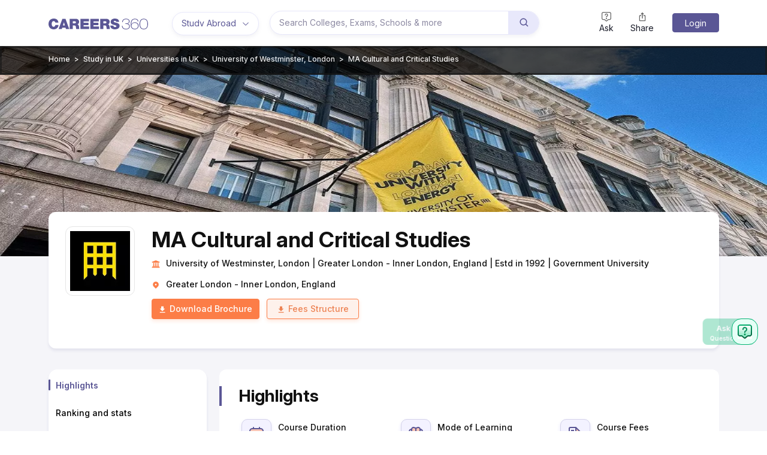

--- FILE ---
content_type: application/javascript
request_url: https://cnextassets.careers360.com/frontend-studyabroad/_react_studyabroad/src_client_components_common_subNavVertical_js-src_client_components_studyAbroad_studyAbroadA-ea71eb.609cd260b3521c89628d.chunk.js
body_size: 5849
content:
"use strict";(self.__LOADABLE_LOADED_CHUNKS__=self.__LOADABLE_LOADED_CHUNKS__||[]).push([["src_client_components_common_subNavVertical_js-src_client_components_studyAbroad_studyAbroadA-ea71eb"],{8463:(e,t,a)=>{a.d(t,{A:()=>d});a(85438);var n,o=a(37953);a(67952);function r(e){var{hashLinkData:t}=e,[a,n]=(0,o.useState)(0),[r,s]=(0,o.useState)(0),[d,i]=(0,o.useState)({nav1:null}),l=(0,o.useRef)();(0,o.useEffect)(()=>{var e;null==l||null===(e=l.current)||void 0===e||e.slickGoTo(1==a?0:a)},[a]);var u=e=>{if("undefined"!=typeof window){var t=document.querySelectorAll(".dataNav"),a=document.querySelectorAll(".sub_nav ul li");if((null==a?void 0:a.length)>0){var o="";t.forEach(e=>{var t=e.offsetTop-100;window.pageYOffset>=t&&(o=e.getAttribute("id"))}),null==a||a.forEach((e,t)=>{e.classList.contains(o)&&n(t)})}}};return(0,o.useEffect)(()=>(window.addEventListener("scroll",u),()=>{window.removeEventListener("scroll",u)}),[u]),o.createElement("div",{className:"sub_nav ".concat(null!=t&&t.length?"nav_active":"")},o.createElement("div",{className:"container_main"},o.createElement("ul",null,null==t?void 0:t.map((e,t)=>o.createElement("li",{key:t,className:"slide ".concat(e.id)},o.createElement("a",{className:"".concat(t==a?"active":""),onClick:()=>((e,t)=>{n(e);var a=document.querySelector(".dataNav#".concat(t));window.scrollTo({top:a.offsetTop-80,behavior:"smooth"})})(t,e.id)},e.value))))))}e=a.hmd(e),(n="undefined"!=typeof reactHotLoaderGlobal?reactHotLoaderGlobal.enterModule:void 0)&&n(e),("undefined"!=typeof reactHotLoaderGlobal?reactHotLoaderGlobal.default.signature:function(e){return e})(r,"useState{[isActive, setIsActive](0)}\nuseState{[ulWidth, setUlWidth](0)}\nuseState{[state, setState]({ nav1: null })}\nuseRef{slider1}\nuseEffect{}\nuseEffect{}");var s=r;const d=s;var i,l;(i="undefined"!=typeof reactHotLoaderGlobal?reactHotLoaderGlobal.default:void 0)&&(i.register(r,"SubNav","/home/ubuntu/main/cnext-frontend-study-abroad/src/client/components/common/subNavVertical.js"),i.register(s,"default","/home/ubuntu/main/cnext-frontend-study-abroad/src/client/components/common/subNavVertical.js")),(l="undefined"!=typeof reactHotLoaderGlobal?reactHotLoaderGlobal.leaveModule:void 0)&&l(e)},14495:(e,t,a)=>{e.exports=a.p+"assets/courseDuration.svg"},18761:(e,t,a)=>{a.d(t,{kv:()=>M,c8:()=>N,Zx:()=>U});const n=a.p+"assets/library.png",o=a.p+"assets/hostel.png",r=(a.p,a.p+"assets/sports.png"),s=a.p+"assets/AmenitiesClub.png",d=a.p+"assets/Transport.png",i=a.p+"assets/Infrastructure.svg",l=a.p+"assets/Differently Abled.svg",u=a.p+"assets/Student Support Services.svg",c=a.p+"assets/1.png",b=a.p+"assets/2.png",m=a.p+"assets/3.png",y=a.p+"assets/4.png",_=a.p+"assets/5.png",f=a.p+"assets/6.png",g=a.p+"assets/7.png",A=a.p+"assets/8.png",p=a.p+"assets/9.png",v=a.p+"assets/10.png",h=a.p+"assets/11.png",E=a.p+"assets/12.png",S=a.p+"assets/13.png",L=a.p+"assets/14.png",G=a.p+"assets/15.png";var D=a(14495);const R=a.p+"assets/instituteType.svg",H=a.p+"assets/ownership.svg";var T=a(73321);const x=a.p+"assets/campusSize.svg",I=a.p+"assets/facultyCount.svg";var C;e=a.hmd(e),(C="undefined"!=typeof reactHotLoaderGlobal?reactHotLoaderGlobal.enterModule:void 0)&&C(e);"undefined"!=typeof reactHotLoaderGlobal&&reactHotLoaderGlobal.default.signature;var j,B,U=[{key:"year_of_establishment",label:"Year of Establishment",icon:D},{key:"institute_type",label:"Institute Type",icon:R},{key:"ownership",label:"Ownership",icon:H},{key:"no_of_students",label:"Number Of Students",icon:T},{key:"campus_size",label:"Campus Size",icon:x,suffix:" acres"},{key:"faculty_count",label:"Faculty Count",icon:I}],N=[{id:1,banner_img:c},{id:2,banner_img:b},{id:3,banner_img:m},{id:4,banner_img:y},{id:5,banner_img:_},{id:6,banner_img:f},{id:7,banner_img:g},{id:8,banner_img:A},{id:9,banner_img:p},{id:10,banner_img:v},{id:11,banner_img:h},{id:12,banner_img:E},{id:13,banner_img:S},{id:14,banner_img:L},{id:15,banner_img:G}],k={result:!0,data:{application_deadline:"31st Jan 2022",acceptance_rate:45,fee_range:{max:1e6,min:100,currency:"$"},bachelor_vs_master:{undergraduate:13e3,postgraduate:2e3},ranking:[{lable:"",value:""}],other_highlights:{college_id:587,name:"Institute of Management Technology, Dubai",short_name:"IMT Dubai",year_of_establishment:2006,institute_type:"Colleges",ownership:"Private",no_of_students:7e6,faculty_count:22,campus_size:5.73,"religious-affiliations":"Christanity"}}},M=[{facility_label:"Hostel",icon:o,id:"hostels"},{facility_label:"Study Amenities",icon:n,id:"study_amenities"},{facility_label:"Amenities and Clubs",icon:s,id:"amenities_clubs"},{facility_label:"Sports",icon:r,id:"sports"},{facility_label:"Transportation",icon:d,id:"transportation"},{facility_label:"Student Support Services",icon:u,id:"student_support_services"},{facility_label:"Differently Abled",icon:l,id:"differently_abled"},{facility_label:"Infrastructure",icon:i,id:"Infrastructure"}],O={result:!0,data:{ranking_data:[{lable:"overall_rank",value:92.3},{lable:"overall_score",value:7}],parameter_ranking_data:[{lable:"overall",value:68.3},{lable:"teaching",value:58.9},{lable:"research",value:58.6},{lable:"citation",value:90.4},{lable:"industry income",value:43.8},{lable:"international outlook",value:63.7}],ranking_year_data:[{year:2017,value:10},{year:2018,value:38},{year:2019,value:35},{year:2020,value:57},{year:2021,value:52}]}},P=[{id:1,label:"Times Higher Education"},{id:2,label:"QS"},{id:3,label:"CWUR"},{id:4,label:"ARWU"}],Y=[{id:1,label:"Overall"},{id:2,label:"Engineering"},{id:3,label:"Medical"},{id:4,label:"Management"},{id:5,label:"Hotel Management"},{id:6,label:"Tourism"},{id:6,label:"Jewellery"},{id:6,label:"Finance"}],F=[{id:1,label:"Overall"},{id:2,label:"Teaching"},{id:3,label:"Research"},{id:4,label:"Citation"},{id:5,label:"Industry Income"},{id:6,label:"International Income"}],w={result:!0,data:{sort_by:[{id:1,label:"Highest Seats",value:"Highest Seats",is_selected:!1},{id:2,label:"Fees (High to Low)",value:"Fees (High to Low)",is_selected:!1},{id:3,label:"Fees (Low to High)",value:"Fees (Low to High)",is_selected:!1}],sub_college:[{id:587,label:"IMT Dubai",value:"IMT Dubai - Institute of Management Technology, Dubai",total_count:5,is_selected:!1}],branch:[{id:145,label:"General Management",value:"General Management",total_count:4,is_selected:!1},{id:207,label:"Logistics and Supply Chain Management",value:"Logistics and Supply Chain Management",total_count:1,is_selected:!1}],stream:[{id:2,value:"Management and Business Administration",label:"Management and Business Administration",total_count:4,is_selected:!1},{id:8,value:"Sciences",label:"Sciences",total_count:1,is_selected:!1}],level:[{id:2,label:"PG",value:"PG",total_count:3,is_selected:!1},{id:1,label:"UG",value:"UG",total_count:2,is_selected:!1}],credential:[{id:0,label:"Degree",value:"Degree",total_count:5,is_selected:!1}],study_mode:[{id:2,label:"Full time",value:"Full time",total_count:4,is_selected:!1},{id:1,label:"Part time",value:"Part time",total_count:1,is_selected:!1}],exam:[{id:1397,label:"IELTS",value:"International English Language Testing System",total_count:2,is_selected:!1},{id:1405,label:"TOEFL",value:"Test of English as Foreign Language",total_count:2,is_selected:!1},{id:1529,label:"PTE Academic",value:"Pearson Test of English Academic",total_count:2,is_selected:!1}],degree:[{id:16,label:"B.B.A",value:"Bachelor of Business Administration",total_count:2,is_selected:!1},{id:19,label:"MBA",value:"Master of Business Administration",total_count:1,is_selected:!1},{id:25,label:"Executive MBA",value:"Masters of Business Administration for Executives or Post Graduate Programme for Executives",total_count:1,is_selected:!1},{id:72,label:"M.Sc.",value:"Master of Science",total_count:1,is_selected:!1}],fee:{max:null,min:null},fee_range:[]}},V=[{degree_id:14,degree__name:"Ph.D",degree_count:82,min_course_duration:24,max_course_duration:60,fees:{inetrnational:{category:"ints",currency:3,max_total_fee:2234757.95734,min_total_fee:478176.08085},local:{category:"ls",currency:3,max_total_fee:1233776.028094,min_total_fee:478176.08085}}},{degree_id:40,degree__name:"M.A.",degree_count:13,min_course_duration:12,max_course_duration:24,fees:{inetrnational:{category:"ints",currency:3,max_total_fee:2234757.95734,min_total_fee:478176.08085},local:{category:"ls",currency:3,max_total_fee:1233776.028094,min_total_fee:478176.08085}}},{degree_id:9,degree__name:"M.S",degree_count:12,min_course_duration:24,max_course_duration:24,fees:{inetrnational:{category:"ints",currency:3,max_total_fee:2234757.95734,min_total_fee:478176.08085},local:{category:"ls",currency:3,max_total_fee:1233776.028094,min_total_fee:478176.08085}}},{degree_id:44,degree__name:"M.F.A.",degree_count:1,min_course_duration:24,max_course_duration:24,fees:{inetrnational:{category:"ints",currency:3,max_total_fee:2234757.95734,min_total_fee:478176.08085},local:{category:"ls",currency:3,max_total_fee:1233776.028094,min_total_fee:478176.08085}}},{degree_id:27,degree__name:"B.A.",degree_count:69,min_course_duration:48,max_course_duration:48,fees:{inetrnational:{category:"ints",currency:3,max_total_fee:2234757.95734,min_total_fee:478176.08085},local:{category:"ls",currency:3,max_total_fee:1233776.028094,min_total_fee:478176.08085}}},{degree_id:70,degree__name:"BS",degree_count:27,min_course_duration:48,max_course_duration:48,fees:{inetrnational:{category:"ints",currency:3,max_total_fee:2234757.95734,min_total_fee:478176.08085},local:{category:"ls",currency:3,max_total_fee:1233776.028094,min_total_fee:478176.08085}}}];(j="undefined"!=typeof reactHotLoaderGlobal?reactHotLoaderGlobal.default:void 0)&&(j.register(U,"highlightData","/home/ubuntu/main/cnext-frontend-study-abroad/src/client/constants/studyAbroad.js"),j.register(N,"defaultbannerImages","/home/ubuntu/main/cnext-frontend-study-abroad/src/client/constants/studyAbroad.js"),j.register(k,"HighLight","/home/ubuntu/main/cnext-frontend-study-abroad/src/client/constants/studyAbroad.js"),j.register(M,"Facility","/home/ubuntu/main/cnext-frontend-study-abroad/src/client/constants/studyAbroad.js"),j.register(O,"Ranking","/home/ubuntu/main/cnext-frontend-study-abroad/src/client/constants/studyAbroad.js"),j.register(P,"ranking_body","/home/ubuntu/main/cnext-frontend-study-abroad/src/client/constants/studyAbroad.js"),j.register(Y,"ranking_subject","/home/ubuntu/main/cnext-frontend-study-abroad/src/client/constants/studyAbroad.js"),j.register(F,"ranking_against","/home/ubuntu/main/cnext-frontend-study-abroad/src/client/constants/studyAbroad.js"),j.register(w,"filter","/home/ubuntu/main/cnext-frontend-study-abroad/src/client/constants/studyAbroad.js"),j.register(V,"feesData","/home/ubuntu/main/cnext-frontend-study-abroad/src/client/constants/studyAbroad.js")),(B="undefined"!=typeof reactHotLoaderGlobal?reactHotLoaderGlobal.leaveModule:void 0)&&B(e)},44778:(e,t,a)=>{a.d(t,{A:()=>y});var n,o=a(37953),r=a(15310),s=a(42820),d=a(85438),i=a(64565),l=a(47261),u=a(68342);e=a.hmd(e),(n="undefined"!=typeof reactHotLoaderGlobal?reactHotLoaderGlobal.enterModule:void 0)&&n(e);"undefined"!=typeof reactHotLoaderGlobal&&reactHotLoaderGlobal.default.signature;var c=e=>{var t=e.eligibilitydata;return t&&(t=(0,l.Wk)(t),t=(0,l.h)(t)),o.createElement(o.Fragment,null,o.createElement("h2",{className:"studyabroad_block_heading"},"".concat(e.collegeName||""," Eligibility")),o.createElement(s.A,null,o.createElement(r.A,null,o.createElement("div",{className:"studyabroad_eligibility_block"},o.createElement("div",{className:"studyabroad_eligibility_requirements"},o.createElement("span",null,o.createElement(u.A,null,o.createElement(i.A,{data:e.eligibilitydata})))),o.createElement("div",{className:"studyabroad_eligibility_requirements"})))))},b=e=>{var t;return{contentData:null==e||null===(t=e.studyAbroadDetailreducer)||void 0===t||null===(t=t.studyAbroadContentSuccess)||void 0===t?void 0:t.data}},m=(0,d.Ng)(b)(c);const y=m;var _,f;(_="undefined"!=typeof reactHotLoaderGlobal?reactHotLoaderGlobal.default:void 0)&&(_.register(c,"StudyAbroadEligibility","/home/ubuntu/main/cnext-frontend-study-abroad/src/client/components/studyAbroad/studyAbroadEligibility.js"),_.register(b,"mapStateToProps","/home/ubuntu/main/cnext-frontend-study-abroad/src/client/components/studyAbroad/studyAbroadEligibility.js"),_.register(m,"default","/home/ubuntu/main/cnext-frontend-study-abroad/src/client/components/studyAbroad/studyAbroadEligibility.js")),(f="undefined"!=typeof reactHotLoaderGlobal?reactHotLoaderGlobal.leaveModule:void 0)&&f(e)},54129:(e,t,a)=>{a.d(t,{A:()=>_});var n,o=a(37953),r=a(15310),s=a(42820),d=a(18427),i=a(85438),l=a(64565),u=a(47261),c=a(68342);e=a.hmd(e),(n="undefined"!=typeof reactHotLoaderGlobal?reactHotLoaderGlobal.enterModule:void 0)&&n(e);"undefined"!=typeof reactHotLoaderGlobal&&reactHotLoaderGlobal.default.signature;var b=e=>{var t,a,n,i,b,m,y,_,f,g=null===(t=e.admissiondata)||void 0===t?void 0:t.admission_procedure;null===(a=e.admissiondata)||void 0===a||a.acceptance_rate;return g&&(g=(0,u.Wk)(g),g=(0,u.h)(g)),o.createElement(o.Fragment,null,o.createElement("h2",{className:"studyabroad_block_heading"},"".concat(e.collegeName||""," Admission and Application")),o.createElement(s.A,null,o.createElement(r.A,null,o.createElement("div",{className:"studyabroad_admisions_block"},((null===(n=e.admissiondata)||void 0===n?void 0:n.application_fees)||(null===(i=e.highlightData)||void 0===i?void 0:i.country_intake))&&o.createElement("div",{className:"studyabroad_admissions_deadlinebox"},o.createElement(s.A,null,o.createElement(r.A,{md:6},o.createElement("div",{className:"studyabroad_mint_cream_bg"},o.createElement(s.A,null,(null===(b=e.admissiondata)||void 0===b?void 0:b.application_fees)&&o.createElement(r.A,null,o.createElement("div",{className:"studyabroad_highlights"},"Application Fees"," ",o.createElement("span",null,o.createElement(d.ChF,null)),o.createElement("b",null,"₹",null===(m=e.admissiondata)||void 0===m?void 0:m.application_fees,"/yr"))),(null===(y=e.highlightData)||void 0===y?void 0:y.country_intake)&&o.createElement(r.A,null,o.createElement("div",{className:"studyabroad_highlights"},"Application deadline"," ",o.createElement("b",null,null===(_=e.highlightData)||void 0===_?void 0:_.country_intake)))))),o.createElement(r.A,{md:6}))),o.createElement("div",{className:"studyabroad_admissions_how_to_apply"},o.createElement("span",null,o.createElement(c.A,null,o.createElement(l.A,{data:null===(f=e.admissiondata)||void 0===f?void 0:f.admission_procedure}))))))))},m=e=>{var t,a;return{contentData:null==e||null===(t=e.studyAbroadDetailreducer)||void 0===t||null===(t=t.studyAbroadContentSuccess)||void 0===t?void 0:t.data,highlightData:null==e||null===(a=e.studyAbroadDetailreducer)||void 0===a||null===(a=a.studyAbroadHighLightSuccess)||void 0===a?void 0:a.data}},y=(0,i.Ng)(m)(b);const _=y;var f,g;(f="undefined"!=typeof reactHotLoaderGlobal?reactHotLoaderGlobal.default:void 0)&&(f.register(b,"StudyAbroadAdmissionApplications","/home/ubuntu/main/cnext-frontend-study-abroad/src/client/components/studyAbroad/studyAbroadAdmissionApplications.js"),f.register(m,"mapStateToProps","/home/ubuntu/main/cnext-frontend-study-abroad/src/client/components/studyAbroad/studyAbroadAdmissionApplications.js"),f.register(y,"default","/home/ubuntu/main/cnext-frontend-study-abroad/src/client/components/studyAbroad/studyAbroadAdmissionApplications.js")),(g="undefined"!=typeof reactHotLoaderGlobal?reactHotLoaderGlobal.leaveModule:void 0)&&g(e)},56562:(e,t,a)=>{e.exports=a.p+"assets/default-logo.png"},64565:(e,t,a)=>{a.d(t,{A:()=>d});var n,o=a(37953);e=a.hmd(e),(n="undefined"!=typeof reactHotLoaderGlobal?reactHotLoaderGlobal.enterModule:void 0)&&n(e);"undefined"!=typeof reactHotLoaderGlobal&&reactHotLoaderGlobal.default.signature;var r=e=>{var{data:t,className:a,id:n}=e;return o.createElement("span",{id:n||"",className:a||"",dangerouslySetInnerHTML:{__html:t||""}})},s=r;const d=s;var i,l;(i="undefined"!=typeof reactHotLoaderGlobal?reactHotLoaderGlobal.default:void 0)&&(i.register(r,"SetInnerHtml","/home/ubuntu/main/cnext-frontend-study-abroad/src/client/components/utils/setInnerHtml.js"),i.register(s,"default","/home/ubuntu/main/cnext-frontend-study-abroad/src/client/components/utils/setInnerHtml.js")),(l="undefined"!=typeof reactHotLoaderGlobal?reactHotLoaderGlobal.leaveModule:void 0)&&l(e)},66911:(e,t,a)=>{a.d(t,{$8:()=>S,Bc:()=>g,Bh:()=>y,CU:()=>h,Hu:()=>L,Mj:()=>u,Sk:()=>v,aC:()=>p,b9:()=>f,eh:()=>b,jb:()=>_,kz:()=>c,p3:()=>m,r:()=>A,xw:()=>E});var n,o=a(91676),r=a.n(o),s=a(58047),d=a(54216);e=a.hmd(e),(n="undefined"!=typeof reactHotLoaderGlobal?reactHotLoaderGlobal.enterModule:void 0)&&n(e);"undefined"!=typeof reactHotLoaderGlobal&&reactHotLoaderGlobal.default.signature;var i,l,u=e=>r()({baseURL:(0,d.gC)().STUDYABROAD_SERVICE,method:"GET",url:s.f.GET_STUDYABROAD_BREADCRUMB_API,params:e}),c=e=>r()({baseURL:(0,d.gC)().STUDYABROAD_SERVICE,method:"GET",url:s.f.GET_STUDYABROAD_HEADER_API,params:e}),b=e=>r()({baseURL:(0,d.gC)().STUDYABROAD_SERVICE,method:"GET",url:s.f.GET_STUDYABROAD_CONTENT_API,params:e}),m=e=>r()({baseURL:(0,d.gC)().STUDYABROAD_SERVICE,method:"GET",url:s.f.GET_STUDYABROAD_HIGHLIGHT_API,params:e}),y=e=>r()({baseURL:(0,d.gC)().STUDYABROAD_SERVICE,method:"GET",url:s.f.GET_STUDYABROAD_RANKING_FILTER_API,params:e}),_=e=>r()({baseURL:(0,d.gC)().STUDYABROAD_SERVICE,method:"GET",url:s.f.GET_STUDYABROAD_RANKING_DATA_API,params:e}),f=e=>r()({baseURL:(0,d.gC)().STUDYABROAD_SERVICE,method:"GET",url:s.f.GET_STUDYABROAD_RANKING_BYYEAR_API,params:e}),g=e=>r()({baseURL:(0,d.gC)().STUDYABROAD_SERVICE,method:"GET",url:s.f.GET_STUDYABROAD_RANKING_BUBBLE_GRAPH_API,params:e}),A=e=>r()({baseURL:(0,d.gC)().COLLEGE_LISTING_SERVICE,method:"GET",url:s.f.GET_STUDYABROAD_FILTER_API,params:e}),p=e=>r()({baseURL:(0,d.gC)().STUDYABROAD_SERVICE,method:"GET",url:s.f.GET_STUDYABROAD_AFFILIATED_API,params:e}),v=e=>r()({baseURL:(0,d.gC)().COLLEGE_LISTING_SERVICE,method:"GET",url:s.f.GET_STUDYABROAD_COURSE_API,params:e}),h=e=>r()({baseURL:(0,d.gC)().STUDYABROAD_SERVICE,method:"GET",url:s.f.GET_STUDYABROAD_FEES_API,params:e}),E=e=>r()({baseURL:(0,d.gC)().STUDYABROAD_SERVICE,method:"GET",url:s.f.GET_STUDYABROAD_GALLERY_API,params:e}),S=e=>r()({baseURL:(0,d.gC)().STUDYABROAD_SERVICE,method:"GET",url:s.f.GET_STUDYABROAD_FAQ_API,params:e}),L=e=>r()({baseURL:(0,d.gC)().STUDYABROAD_SERVICE,method:"GET",url:s.f.GET_STUDYABROAD_SEO_TAGS_API,params:e});(i="undefined"!=typeof reactHotLoaderGlobal?reactHotLoaderGlobal.default:void 0)&&(i.register(u,"getStudyAbroadBreadcrumbRepo","/home/ubuntu/main/cnext-frontend-study-abroad/src/store/repositories/studyAbroadDetail.js"),i.register(c,"getStudyAbroadHeaderRepo","/home/ubuntu/main/cnext-frontend-study-abroad/src/store/repositories/studyAbroadDetail.js"),i.register(b,"getStudyAbroadContentRepo","/home/ubuntu/main/cnext-frontend-study-abroad/src/store/repositories/studyAbroadDetail.js"),i.register(m,"getStudyAbroadHighlightRepo","/home/ubuntu/main/cnext-frontend-study-abroad/src/store/repositories/studyAbroadDetail.js"),i.register(y,"getStudyAbroadRankingFilterRepo","/home/ubuntu/main/cnext-frontend-study-abroad/src/store/repositories/studyAbroadDetail.js"),i.register(_,"getStudyAbroadRankingDataRepo","/home/ubuntu/main/cnext-frontend-study-abroad/src/store/repositories/studyAbroadDetail.js"),i.register(f,"getStudyAbroadRankingByYearRepo","/home/ubuntu/main/cnext-frontend-study-abroad/src/store/repositories/studyAbroadDetail.js"),i.register(g,"getStudyAbroadRankingBubbleGraphRepo","/home/ubuntu/main/cnext-frontend-study-abroad/src/store/repositories/studyAbroadDetail.js"),i.register(A,"getStudyAbroadFilterRepo","/home/ubuntu/main/cnext-frontend-study-abroad/src/store/repositories/studyAbroadDetail.js"),i.register(p,"getStudyAbroadAffiliatedRepo","/home/ubuntu/main/cnext-frontend-study-abroad/src/store/repositories/studyAbroadDetail.js"),i.register(v,"getStudyAbroadCourseRepo","/home/ubuntu/main/cnext-frontend-study-abroad/src/store/repositories/studyAbroadDetail.js"),i.register(h,"getStudyAbroadFeesRepo","/home/ubuntu/main/cnext-frontend-study-abroad/src/store/repositories/studyAbroadDetail.js"),i.register(E,"getStudyAbroadGalleryRepo","/home/ubuntu/main/cnext-frontend-study-abroad/src/store/repositories/studyAbroadDetail.js"),i.register(S,"getStudyAbroadFaqRepo","/home/ubuntu/main/cnext-frontend-study-abroad/src/store/repositories/studyAbroadDetail.js"),i.register(L,"getStudyAbroadSeoTagsRepo","/home/ubuntu/main/cnext-frontend-study-abroad/src/store/repositories/studyAbroadDetail.js")),(l="undefined"!=typeof reactHotLoaderGlobal?reactHotLoaderGlobal.leaveModule:void 0)&&l(e)},68430:(e,t,a)=>{a.d(t,{A:()=>y});var n,o=a(37953),r=a(85438),s=a(64565),d=a(47261),i=a(68342);e=a.hmd(e),(n="undefined"!=typeof reactHotLoaderGlobal?reactHotLoaderGlobal.enterModule:void 0)&&n(e);var l="undefined"!=typeof reactHotLoaderGlobal?reactHotLoaderGlobal.default.signature:function(e){return e},u=e=>{var t=e.about,[a,n]=(0,o.useState)(0),[r,l]=(0,o.useState)(!1),u=()=>{l(!r)};return t&&(t=(0,d.Wk)(t),t=(0,d.h)(t)),(0,o.useEffect)(()=>{n(document.querySelector(".studyabroad_about_content").scrollHeight)},[]),o.createElement("div",null,o.createElement("h2",{className:"studyabroad_block_heading"},"About ".concat(e.name||"")),o.createElement(i.A,null,o.createElement(s.A,{data:t,className:r?"studyabroad_about_content_more":"studyabroad_about_content"})),o.createElement("div",{className:"desktop_display"},a>105&&o.createElement("div",{className:"studyabroad_about_readmore"},o.createElement("button",{onClick:()=>{u()}},o.createElement("a",{href:"#about"},r?"Read Less":"Read More")))),o.createElement("div",{className:"mobile_display"},(a>=105||a>=103)&&o.createElement("div",{className:"studyabroad_about_readmore"},o.createElement("button",{onClick:()=>{u()}},o.createElement("a",{href:"#about"},r?"Read Less":"Read More")))))};l(u,"useState{[contentheight, setcontentheight](0)}\nuseState{[readMore, setReadMore](false)}\nuseEffect{}");var c=e=>{var t;return{contentData:null==e||null===(t=e.studyAbroadDetailreducer)||void 0===t||null===(t=t.studyAbroadContentSuccess)||void 0===t?void 0:t.data}},b=e=>({dispatch:e}),m=(0,r.Ng)(c,b)(u);const y=m;var _,f;(_="undefined"!=typeof reactHotLoaderGlobal?reactHotLoaderGlobal.default:void 0)&&(_.register(u,"StudyAbroadAbout","/home/ubuntu/main/cnext-frontend-study-abroad/src/client/components/studyAbroad/studyAbroadAbout.js"),_.register(c,"mapStateToProps","/home/ubuntu/main/cnext-frontend-study-abroad/src/client/components/studyAbroad/studyAbroadAbout.js"),_.register(b,"mapDispatchToProps","/home/ubuntu/main/cnext-frontend-study-abroad/src/client/components/studyAbroad/studyAbroadAbout.js"),_.register(m,"default","/home/ubuntu/main/cnext-frontend-study-abroad/src/client/components/studyAbroad/studyAbroadAbout.js")),(f="undefined"!=typeof reactHotLoaderGlobal?reactHotLoaderGlobal.leaveModule:void 0)&&f(e)},73321:(e,t,a)=>{e.exports=a.p+"assets/studentIntake.svg"},92018:(e,t,a)=>{a.d(t,{NK:()=>A,RQ:()=>f,Ub:()=>h,b0:()=>p,h:()=>g,tp:()=>_});var n,o=a(66911),r=a(48269);function s(e,t,a,n,o,r,s){try{var d=e[r](s),i=d.value}catch(e){return void a(e)}d.done?t(i):Promise.resolve(i).then(n,o)}function d(e){return function(){var t=this,a=arguments;return new Promise(function(n,o){var r=e.apply(t,a);function d(e){s(r,n,o,d,i,"next",e)}function i(e){s(r,n,o,d,i,"throw",e)}d(void 0)})}}e=a.hmd(e),(n="undefined"!=typeof reactHotLoaderGlobal?reactHotLoaderGlobal.enterModule:void 0)&&n(e);"undefined"!=typeof reactHotLoaderGlobal&&reactHotLoaderGlobal.default.signature;var i,l,u=e=>function(){var t=d(function*(t){t((0,r.D3)()),yield(0,o.Hu)(e).then(e=>{200===e.status?t((0,r.at)(null==e?void 0:e.data)):t((0,r.pJ)(null==e?void 0:e.message))}).catch(e=>{e&&t((0,r.pJ)(e))})});return function(e){return t.apply(this,arguments)}}(),c=e=>function(){var t=d(function*(t){t((0,r.Y3)()),yield(0,o.Mj)(e).then(e=>{200===e.status?t((0,r.r)(null==e?void 0:e.data)):t((0,r.sQ)(null==e?void 0:e.message))}).catch(e=>{e&&t((0,r.sQ)(e))})});return function(e){return t.apply(this,arguments)}}(),b=e=>function(){var t=d(function*(t){t((0,r.CE)()),yield(0,o.kz)(e).then(e=>{200===e.status?t((0,r.bI)(null==e?void 0:e.data)):t((0,r.I0)(null==e?void 0:e.message))}).catch(e=>{e&&t((0,r.I0)(e))})});return function(e){return t.apply(this,arguments)}}(),m=e=>function(){var t=d(function*(t){t((0,r.sA)()),yield(0,o.eh)(e).then(e=>{200===e.status?t((0,r.Ji)(null==e?void 0:e.data)):t((0,r.Cu)(null==e?void 0:e.message))}).catch(e=>{e&&t((0,r.Cu)(e))})});return function(e){return t.apply(this,arguments)}}(),y=e=>function(){var t=d(function*(t){t((0,r.to)()),yield(0,o.p3)(e).then(e=>{200===e.status?t((0,r.G7)(null==e?void 0:e.data)):t((0,r.Hq)(null==e?void 0:e.message))}).catch(e=>{e&&t((0,r.Hq)(e))})});return function(e){return t.apply(this,arguments)}}(),_=e=>function(){var t=d(function*(t){t((0,r.t4)()),yield(0,o.Bh)(e).then(e=>{200===e.status?t((0,r.Eu)(null==e?void 0:e.data)):t((0,r.Li)(null==e?void 0:e.message))}).catch(e=>{e&&t((0,r.Li)(e))})});return function(e){return t.apply(this,arguments)}}(),f=e=>function(){var t=d(function*(t){t((0,r.B7)()),yield(0,o.jb)(e).then(e=>{200===e.status?t((0,r.kD)(null==e?void 0:e.data)):t((0,r.J0)(null==e?void 0:e.message))}).catch(e=>{e&&t((0,r.J0)(e))})});return function(e){return t.apply(this,arguments)}}(),g=e=>function(){var t=d(function*(t){t((0,r.Dy)()),yield(0,o.b9)(e).then(e=>{200===e.status?t((0,r.WK)(null==e?void 0:e.data)):t((0,r.JK)(null==e?void 0:e.message))}).catch(e=>{e&&t((0,r.JK)(e))})});return function(e){return t.apply(this,arguments)}}(),A=e=>function(){var t=d(function*(t){t((0,r.Xw)()),yield(0,o.Bc)(e).then(e=>{200===e.status?t((0,r.qq)(null==e?void 0:e.data)):t((0,r.PN)(null==e?void 0:e.message))}).catch(e=>{e&&t((0,r.PN)(e))})});return function(e){return t.apply(this,arguments)}}(),p=e=>function(){var t=d(function*(t){t((0,r.PP)()),yield(0,o.r)(e).then(e=>{200===e.status?t((0,r.mL)(null==e?void 0:e.data)):t((0,r.ZH)(null==e?void 0:e.message))}).catch(e=>{e&&t((0,r.ZH)(e))})});return function(e){return t.apply(this,arguments)}}(),v=e=>function(){var t=d(function*(t){t((0,r.w7)()),yield(0,o.aC)(e).then(e=>{200===e.status?t((0,r.hD)(null==e?void 0:e.data)):t((0,r.cy)(null==e?void 0:e.message))}).catch(e=>{e&&t((0,r.cy)(e))})});return function(e){return t.apply(this,arguments)}}(),h=e=>function(){var t=d(function*(t){t((0,r.Qn)()),yield(0,o.Sk)(e).then(e=>{200===e.status?t((0,r.f)(null==e?void 0:e.data)):t((0,r.wQ)(null==e?void 0:e.message))}).catch(e=>{e&&t((0,r.wQ)(e))})});return function(e){return t.apply(this,arguments)}}(),E=e=>function(){var t=d(function*(t){t((0,r.El)()),yield(0,o.CU)(e).then(e=>{200===e.status?t((0,r.dp)(null==e?void 0:e.data)):t((0,r.KH)(null==e?void 0:e.message))}).catch(e=>{e&&t((0,r.KH)(e))})});return function(e){return t.apply(this,arguments)}}(),S=e=>function(){var t=d(function*(t){t((0,r.jG)()),yield(0,o.xw)(e).then(e=>{200===e.status?t((0,r.o1)(null==e?void 0:e.data)):t((0,r.XL)(null==e?void 0:e.message))}).catch(e=>{e&&t((0,r.XL)(e))})});return function(e){return t.apply(this,arguments)}}(),L=e=>function(){var t=d(function*(t){t((0,r.VA)()),yield(0,o.$8)(e).then(e=>{200===e.status?t((0,r.oy)(null==e?void 0:e.data)):t((0,r.F9)(null==e?void 0:e.message))}).catch(e=>{e&&t((0,r.F9)(e))})});return function(e){return t.apply(this,arguments)}}();(i="undefined"!=typeof reactHotLoaderGlobal?reactHotLoaderGlobal.default:void 0)&&(i.register(u,"getStudyAbroadSeoTags","/home/ubuntu/main/cnext-frontend-study-abroad/src/store/actions/studyAbroad/detailActions.js"),i.register(c,"getStudyAbroadBreadCrumb","/home/ubuntu/main/cnext-frontend-study-abroad/src/store/actions/studyAbroad/detailActions.js"),i.register(b,"getStudyAbroadHeader","/home/ubuntu/main/cnext-frontend-study-abroad/src/store/actions/studyAbroad/detailActions.js"),i.register(m,"getStudyAbroadContent","/home/ubuntu/main/cnext-frontend-study-abroad/src/store/actions/studyAbroad/detailActions.js"),i.register(y,"getStudyAbroadHighLight","/home/ubuntu/main/cnext-frontend-study-abroad/src/store/actions/studyAbroad/detailActions.js"),i.register(_,"getStudyAbroadRankingFilter","/home/ubuntu/main/cnext-frontend-study-abroad/src/store/actions/studyAbroad/detailActions.js"),i.register(f,"getStudyAbroadRankingData","/home/ubuntu/main/cnext-frontend-study-abroad/src/store/actions/studyAbroad/detailActions.js"),i.register(g,"getStudyAbroadRankingbyYear","/home/ubuntu/main/cnext-frontend-study-abroad/src/store/actions/studyAbroad/detailActions.js"),i.register(A,"getStudyAbroadRankingBubbleGraph","/home/ubuntu/main/cnext-frontend-study-abroad/src/store/actions/studyAbroad/detailActions.js"),i.register(p,"getStudyAbroadFilter","/home/ubuntu/main/cnext-frontend-study-abroad/src/store/actions/studyAbroad/detailActions.js"),i.register(v,"getStudyAbroadAffiliated","/home/ubuntu/main/cnext-frontend-study-abroad/src/store/actions/studyAbroad/detailActions.js"),i.register(h,"getStudyAbroadCourse","/home/ubuntu/main/cnext-frontend-study-abroad/src/store/actions/studyAbroad/detailActions.js"),i.register(E,"getStudyAbroadFees","/home/ubuntu/main/cnext-frontend-study-abroad/src/store/actions/studyAbroad/detailActions.js"),i.register(S,"getStudyAbroadGallery","/home/ubuntu/main/cnext-frontend-study-abroad/src/store/actions/studyAbroad/detailActions.js"),i.register(L,"getStudyAbroadFaq","/home/ubuntu/main/cnext-frontend-study-abroad/src/store/actions/studyAbroad/detailActions.js")),(l="undefined"!=typeof reactHotLoaderGlobal?reactHotLoaderGlobal.leaveModule:void 0)&&l(e)}}]);

--- FILE ---
content_type: image/svg+xml
request_url: https://cnextassets.careers360.com/frontend-studyabroad/_react_studyabroad/assets/modeofLearning.svg
body_size: 973
content:
<svg xmlns="http://www.w3.org/2000/svg" width="68" height="68" viewBox="0 0 68 68">
    <defs>
        <filter id="b9at3ab3xa" x="0" y="0" width="68" height="68" filterUnits="userSpaceOnUse">
            <feOffset dy="3"/>
            <feGaussianBlur stdDeviation="3" result="blur"/>
            <feFlood flood-color="#e8e8fb"/>
            <feComposite operator="in" in2="blur"/>
            <feComposite in="SourceGraphic"/>
        </filter>
    </defs>
    <g data-name="Group 36075">
        <g style="filter:url(#b9at3ab3xa)">
            <g data-name="Rectangle 20247" transform="translate(9 6)" style="fill:#f3f2ff;stroke:rgba(90,86,149,.2)">
                <rect width="50" height="50" rx="10" style="stroke:none"/>
                <rect x=".5" y=".5" width="49" height="49" rx="9.5" style="fill:none"/>
            </g>
        </g>
        <g data-name="Group 36082">
            <path data-name="Path 99514" d="m1924.188 1288 1.938-2.062 2.563.375 1.938.75h1.188l2.25-.75a8.158 8.158 0 0 0 1.25 0 6.6 6.6 0 0 1 1.625.75l.438 1.563a16.638 16.638 0 0 0 0 2.5 20.137 20.137 0 0 1 0 2.75 7.886 7.886 0 0 1-.875 1.188 10.1 10.1 0 0 1-2.187 1.063c-.312 0-2.437-.062-2.5 0a10.4 10.4 0 0 0-2 0 16.976 16.976 0 0 1-3.437-.312l-1.5-1.562a6.722 6.722 0 0 1-.687-1.5 13.908 13.908 0 0 0 0-1.625z" transform="translate(-1897 -1266)" style="fill:#f7c4b5"/>
            <path d="M19.9 3.091a4 4 0 0 0-5-2.938l-1.724.493A2.981 2.981 0 0 0 12 1.3a2.981 2.981 0 0 0-1.176-.654L9.1.153a4 4 0 0 0-5 2.938A5 5 0 0 0 0 8v7a5.006 5.006 0 0 0 5 5h6v2H8a1 1 0 0 0 0 2h8a1 1 0 0 0 0-2h-3v-2h6a5.006 5.006 0 0 0 5-5V8a5 5 0 0 0-4.1-4.909zm-6.9.44a1 1 0 0 1 .725-.961l1.725-.493A2 2 0 0 1 18 4v3.938a2.006 2.006 0 0 1-1.45 1.921L13 10.873zM6.8 2.4a1.993 1.993 0 0 1 1.75-.323l1.725.493a1 1 0 0 1 .725.961v7.342L7.45 9.859A2.006 2.006 0 0 1 6 7.938V4a1.987 1.987 0 0 1 .8-1.6zM22 15a3 3 0 0 1-3 3H5a3 3 0 0 1-3-3V8a3 3 0 0 1 2-2.816v2.754a4.014 4.014 0 0 0 2.9 3.845l3.451.987a6.019 6.019 0 0 0 3.3 0l3.451-.987A4.014 4.014 0 0 0 20 7.938V5.184A3 3 0 0 1 22 8z" transform="translate(22 19.001)" style="fill:#5a5695"/>
        </g>
    </g>
</svg>


--- FILE ---
content_type: application/javascript
request_url: https://cnextassets.careers360.com/frontend-studyabroad/_react_studyabroad/main.d76b0c2b53909cf170e7.js
body_size: 19027
content:
"use strict";(self.__LOADABLE_LOADED_CHUNKS__=self.__LOADABLE_LOADED_CHUNKS__||[]).push([["main"],{9185:(e,t,r)=>{r.d(t,{$k:()=>A,Ay:()=>L,N0:()=>c,RG:()=>l,Rc:()=>p,YY:()=>b,fK:()=>m,m8:()=>y,mo:()=>g,oV:()=>i,ql:()=>_});var a,o=r(77821);function s(e,t){var r=Object.keys(e);if(Object.getOwnPropertySymbols){var a=Object.getOwnPropertySymbols(e);t&&(a=a.filter(function(t){return Object.getOwnPropertyDescriptor(e,t).enumerable})),r.push.apply(r,a)}return r}function n(e){for(var t=1;t<arguments.length;t++){var r=null!=arguments[t]?arguments[t]:{};t%2?s(Object(r),!0).forEach(function(t){d(e,t,r[t])}):Object.getOwnPropertyDescriptors?Object.defineProperties(e,Object.getOwnPropertyDescriptors(r)):s(Object(r)).forEach(function(t){Object.defineProperty(e,t,Object.getOwnPropertyDescriptor(r,t))})}return e}function d(e,t,r){return(t=function(e){var t=function(e,t){if("object"!=typeof e||!e)return e;var r=e[Symbol.toPrimitive];if(void 0!==r){var a=r.call(e,t||"default");if("object"!=typeof a)return a;throw new TypeError("@@toPrimitive must return a primitive value.")}return("string"===t?String:Number)(e)}(e,"string");return"symbol"==typeof t?t:t+""}(t))in e?Object.defineProperty(e,t,{value:r,enumerable:!0,configurable:!0,writable:!0}):e[t]=r,e}e=r.hmd(e),(a="undefined"!=typeof reactHotLoaderGlobal?reactHotLoaderGlobal.enterModule:void 0)&&a(e);"undefined"!=typeof reactHotLoaderGlobal&&reactHotLoaderGlobal.default.signature;var u=(0,o.Z0)({name:"studyAbroadCourseListing",initialState:{courseFiltersData:null,courseFiltersError:null,courseListingData:null,courseListingError:null,courseListBreadCrumbData:null,courseListBreadCrumbError:null,courseInlineBannerLoading:null,courseInlineBanner:null,courseInlineBannerError:null},reducers:{getCourseFiltersSuccess:(e,t)=>n(n({},e),{},{courseFiltersData:t.payload}),getCourseFiltersFailure:(e,t)=>n(n({},e),{},{courseFiltersError:t.payload}),getCourseListingSuccess:(e,t)=>n(n({},e),{},{courseListingData:t.payload}),getCourseListingFailure:(e,t)=>n(n({},e),{},{courseListingError:t.payload}),clearCoursesList:(e,t)=>n(n({},e),{},{courseListingData:null}),getStudyAbroadBreadCrumbCourseListingSuccess:(e,t)=>n(n({},e),{},{courseListBreadCrumbData:t.payload}),getStudyAbroadBreadCrumbCourseListingFailure:(e,t)=>n(n({},e),{},{courseListBreadCrumbError:t.payload}),getStudyAbroadCourseInlineBannerLoading:(e,t)=>n(n({},e),{},{courseInlineBannerLoading:!0}),getStudyAbroadCourseInlineBannerSuccess:(e,t)=>n(n({},e),{},{courseInlineBannerLoading:!1,courseInlineBanner:t.payload}),getStudyAbroadCourseInlineBannerFailure:(e,t)=>n(n({},e),{},{courseInlineBannerLoading:!1,courseInlineBannerError:t.payload}),clearStudyAbroadCourseInlineBanner:(e,t)=>n(n({},e),{},{courseInlineBanner:null})}}),{getCourseFiltersSuccess:i,getCourseFiltersFailure:l,getCourseListingSuccess:c,getCourseListingFailure:g,clearCoursesList:y,getStudyAbroadBreadCrumbCourseListingSuccess:b,getStudyAbroadBreadCrumbCourseListingFailure:m,getStudyAbroadCourseInlineBannerLoading:p,getStudyAbroadCourseInlineBannerSuccess:_,getStudyAbroadCourseInlineBannerFailure:A,clearStudyAbroadCourseInlineBanner:S}=u.actions,E=u.reducer;const L=E;var f,h;(f="undefined"!=typeof reactHotLoaderGlobal?reactHotLoaderGlobal.default:void 0)&&(f.register(u,"studyAbroadCourseListingSlice","/home/ubuntu/main/cnext-frontend-study-abroad/src/store/slices/studyAbroad/courseListing.js"),f.register(i,"getCourseFiltersSuccess","/home/ubuntu/main/cnext-frontend-study-abroad/src/store/slices/studyAbroad/courseListing.js"),f.register(l,"getCourseFiltersFailure","/home/ubuntu/main/cnext-frontend-study-abroad/src/store/slices/studyAbroad/courseListing.js"),f.register(c,"getCourseListingSuccess","/home/ubuntu/main/cnext-frontend-study-abroad/src/store/slices/studyAbroad/courseListing.js"),f.register(g,"getCourseListingFailure","/home/ubuntu/main/cnext-frontend-study-abroad/src/store/slices/studyAbroad/courseListing.js"),f.register(y,"clearCoursesList","/home/ubuntu/main/cnext-frontend-study-abroad/src/store/slices/studyAbroad/courseListing.js"),f.register(b,"getStudyAbroadBreadCrumbCourseListingSuccess","/home/ubuntu/main/cnext-frontend-study-abroad/src/store/slices/studyAbroad/courseListing.js"),f.register(m,"getStudyAbroadBreadCrumbCourseListingFailure","/home/ubuntu/main/cnext-frontend-study-abroad/src/store/slices/studyAbroad/courseListing.js"),f.register(p,"getStudyAbroadCourseInlineBannerLoading","/home/ubuntu/main/cnext-frontend-study-abroad/src/store/slices/studyAbroad/courseListing.js"),f.register(_,"getStudyAbroadCourseInlineBannerSuccess","/home/ubuntu/main/cnext-frontend-study-abroad/src/store/slices/studyAbroad/courseListing.js"),f.register(A,"getStudyAbroadCourseInlineBannerFailure","/home/ubuntu/main/cnext-frontend-study-abroad/src/store/slices/studyAbroad/courseListing.js"),f.register(S,"clearStudyAbroadCourseInlineBanner","/home/ubuntu/main/cnext-frontend-study-abroad/src/store/slices/studyAbroad/courseListing.js"),f.register(E,"default","/home/ubuntu/main/cnext-frontend-study-abroad/src/store/slices/studyAbroad/courseListing.js")),(h="undefined"!=typeof reactHotLoaderGlobal?reactHotLoaderGlobal.leaveModule:void 0)&&h(e)},12173:(e,t,r)=>{r.d(t,{A:()=>S});var a,o=r(37953),s=r(68256);e=r.hmd(e),(a="undefined"!=typeof reactHotLoaderGlobal?reactHotLoaderGlobal.enterModule:void 0)&&a(e);"undefined"!=typeof reactHotLoaderGlobal&&reactHotLoaderGlobal.default.signature;var n=(0,s.Ay)({resolved:{},chunkName:()=>"pages-errorPages-notFound-index",isReady(e){var t=this.resolve(e);return!0===this.resolved[t]&&!!r.m[t]},importAsync:()=>Promise.resolve().then(r.bind(r,20516)),requireAsync(e){var t=this.resolve(e);return this.resolved[t]=!1,this.importAsync(e).then(e=>(this.resolved[t]=!0,e))},requireSync(e){var t=this.resolve(e);return r(t)},resolve:()=>20516}),d=(0,s.Ay)({resolved:{},chunkName:()=>"pages-studyAbroad-detail",isReady(e){var t=this.resolve(e);return!0===this.resolved[t]&&!!r.m[t]},importAsync:()=>Promise.all([r.e("vendors-node_modules_pnpm_mui_material_5_2_5__emotion_react_11_14_0__types_react_19_1_8_react-dae7ea"),r.e("vendors-node_modules_pnpm_react-select_5_10_2__types_react_19_1_8_react-dom_17_0_2_react_17_0-92f312"),r.e("vendors-node_modules_pnpm_react-bootstrap_2_4_0__types_react_19_1_8_react-dom_17_0_2_react_17-e30cc8"),r.e("vendors-node_modules_pnpm_react-icons_4_12_0_react_17_0_2_node_modules_react-icons_im_index_esm_js"),r.e("vendors-node_modules_pnpm_react-icons_4_12_0_react_17_0_2_node_modules_react-icons_tfi_index_esm_js"),r.e("vendors-node_modules_pnpm_react-bootstrap_2_4_0__types_react_19_1_8_react-dom_17_0_2_react_17-8b95fe"),r.e("vendors-node_modules_pnpm_u-wave_react-youtube_0_7_4_react_17_0_2_node_modules_u-wave_react-y-882e45"),r.e("src_client_components_common_fatFooter_js-src_client_components_studyAbroad_studyAbroadColleg-69c039"),r.e("src_client_components_common_addBuddy_js-src_client_components_common_addBuddyPopup_js-src_cl-cb1c81"),r.e("src_client_components_studyAbroad_studyAbroadCollegeListing_studyAbraodBrcohureModal_js"),r.e("src_client_components_common_subNavVertical_js-src_client_components_studyAbroad_studyAbroadA-ea71eb"),r.e("src_client_components_studyAbroad_studyAbroadGallery_js-src_client_components_studyAbroad_stu-b8b38f"),r.e("pages-studyAbroad-detail")]).then(r.bind(r,32206)),requireAsync(e){var t=this.resolve(e);return this.resolved[t]=!1,this.importAsync(e).then(e=>(this.resolved[t]=!0,e))},requireSync(e){var t=this.resolve(e);return r(t)},resolve:()=>32206}),u=(0,s.Ay)({resolved:{},chunkName:()=>"pages-studyAbroad-courseDetail",isReady(e){var t=this.resolve(e);return!0===this.resolved[t]&&!!r.m[t]},importAsync:()=>Promise.all([r.e("vendors-node_modules_pnpm_mui_material_5_2_5__emotion_react_11_14_0__types_react_19_1_8_react-dae7ea"),r.e("vendors-node_modules_pnpm_react-select_5_10_2__types_react_19_1_8_react-dom_17_0_2_react_17_0-92f312"),r.e("vendors-node_modules_pnpm_react-bootstrap_2_4_0__types_react_19_1_8_react-dom_17_0_2_react_17-8b95fe"),r.e("src_client_components_common_fatFooter_js-src_client_components_studyAbroad_studyAbroadColleg-69c039"),r.e("src_client_components_common_addBuddy_js-src_client_components_common_addBuddyPopup_js-src_cl-cb1c81"),r.e("src_client_components_common_subNavVertical_js-src_client_components_studyAbroad_studyAbroadA-ea71eb"),r.e("pages-studyAbroad-courseDetail")]).then(r.bind(r,36543)),requireAsync(e){var t=this.resolve(e);return this.resolved[t]=!1,this.importAsync(e).then(e=>(this.resolved[t]=!0,e))},requireSync(e){var t=this.resolve(e);return r(t)},resolve:()=>36543}),i=(0,s.Ay)({resolved:{},chunkName:()=>"pages-studyAbroad-countryPage",isReady(e){var t=this.resolve(e);return!0===this.resolved[t]&&!!r.m[t]},importAsync:()=>Promise.all([r.e("vendors-node_modules_pnpm_mui_material_5_2_5__emotion_react_11_14_0__types_react_19_1_8_react-dae7ea"),r.e("vendors-node_modules_pnpm_react-bootstrap_2_4_0__types_react_19_1_8_react-dom_17_0_2_react_17-e30cc8"),r.e("vendors-node_modules_pnpm_react-icons_4_12_0_react_17_0_2_node_modules_react-icons_im_index_esm_js"),r.e("vendors-node_modules_pnpm_react-icons_4_12_0_react_17_0_2_node_modules_react-icons_tfi_index_esm_js"),r.e("vendors-node_modules_pnpm_react-icons_4_12_0_react_17_0_2_node_modules_react-icons_fi_index_esm_js"),r.e("vendors-node_modules_pnpm_u-wave_react-youtube_0_7_4_react_17_0_2_node_modules_u-wave_react-y-94cdde"),r.e("src_client_components_common_fatFooter_js-src_client_components_studyAbroad_studyAbroadColleg-69c039"),r.e("src_client_components_studyAbroad_studyAbroadGallery_js-src_client_components_studyAbroad_stu-b8b38f"),r.e("pages-studyAbroad-countryPage")]).then(r.bind(r,59246)),requireAsync(e){var t=this.resolve(e);return this.resolved[t]=!1,this.importAsync(e).then(e=>(this.resolved[t]=!0,e))},requireSync(e){var t=this.resolve(e);return r(t)},resolve:()=>59246}),l=(0,s.Ay)({resolved:{},chunkName:()=>"pages-studyAbroad-collegeListing",isReady(e){var t=this.resolve(e);return!0===this.resolved[t]&&!!r.m[t]},importAsync:()=>Promise.all([r.e("vendors-node_modules_pnpm_mui_material_5_2_5__emotion_react_11_14_0__types_react_19_1_8_react-dae7ea"),r.e("vendors-node_modules_pnpm_react-select_5_10_2__types_react_19_1_8_react-dom_17_0_2_react_17_0-92f312"),r.e("vendors-node_modules_pnpm_react-bootstrap_2_4_0__types_react_19_1_8_react-dom_17_0_2_react_17-e30cc8"),r.e("vendors-node_modules_pnpm_react-icons_4_12_0_react_17_0_2_node_modules_react-icons_im_index_esm_js"),r.e("vendors-node_modules_pnpm_react-icons_4_12_0_react_17_0_2_node_modules_react-icons_fi_index_esm_js"),r.e("vendors-node_modules_pnpm_formik_2_4_6__types_react_19_1_8_react_17_0_2_node_modules_formik_d-ff6a6d"),r.e("src_client_components_common_fatFooter_js-src_client_components_studyAbroad_studyAbroadColleg-69c039"),r.e("src_client_components_common_addBuddy_js-src_client_components_common_addBuddyPopup_js-src_cl-cb1c81"),r.e("src_client_components_studyAbroad_studyAbroadCollegeListing_studyAbraodBrcohureModal_js"),r.e("src_client_components_common_pagination_js-src_client_components_studyAbroad_studyAbroadColle-993153"),r.e("pages-studyAbroad-collegeListing")]).then(r.bind(r,86180)),requireAsync(e){var t=this.resolve(e);return this.resolved[t]=!1,this.importAsync(e).then(e=>(this.resolved[t]=!0,e))},requireSync(e){var t=this.resolve(e);return r(t)},resolve:()=>86180}),c=(0,s.Ay)({resolved:{},chunkName:()=>"pages-studyAbroad-courseListing",isReady(e){var t=this.resolve(e);return!0===this.resolved[t]&&!!r.m[t]},importAsync:()=>Promise.all([r.e("vendors-node_modules_pnpm_mui_material_5_2_5__emotion_react_11_14_0__types_react_19_1_8_react-dae7ea"),r.e("vendors-node_modules_pnpm_react-select_5_10_2__types_react_19_1_8_react-dom_17_0_2_react_17_0-92f312"),r.e("vendors-node_modules_pnpm_react-bootstrap_2_4_0__types_react_19_1_8_react-dom_17_0_2_react_17-e30cc8"),r.e("vendors-node_modules_pnpm_react-icons_4_12_0_react_17_0_2_node_modules_react-icons_tfi_index_esm_js"),r.e("vendors-node_modules_pnpm_react-icons_4_12_0_react_17_0_2_node_modules_react-icons_fi_index_esm_js"),r.e("vendors-node_modules_pnpm_formik_2_4_6__types_react_19_1_8_react_17_0_2_node_modules_formik_d-ff6a6d"),r.e("src_client_components_common_fatFooter_js-src_client_components_studyAbroad_studyAbroadColleg-69c039"),r.e("src_client_components_common_addBuddy_js-src_client_components_common_addBuddyPopup_js-src_cl-cb1c81"),r.e("src_client_components_studyAbroad_studyAbroadCollegeListing_studyAbraodBrcohureModal_js"),r.e("src_client_components_common_pagination_js-src_client_components_studyAbroad_studyAbroadColle-993153"),r.e("pages-studyAbroad-courseListing")]).then(r.bind(r,57520)),requireAsync(e){var t=this.resolve(e);return this.resolved[t]=!1,this.importAsync(e).then(e=>(this.resolved[t]=!0,e))},requireSync(e){var t=this.resolve(e);return r(t)},resolve:()=>57520}),g=[{path:"/404",element:o.createElement(n,null),exact:!0}],y=["/:country/universities/:university-unpg"],b=["/study-in-:country-cnhp"],m=["/:country/universities/:university/:course-coursepg"],p=["/colleges-abroad-allpg","/:colleges-fslpg","/:country/:colleges-fslpg","/:colleges-fcspg","/:country/:colleges-fcspg","/:colleges-fdcpg","/:country/:colleges-fdcpg","/:colleges-score-abroad-fepg","/:country/:colleges-score-abroad-fepg","/:country/:universties-unvlst","/:country/:colleges-fclpg","/:colleges-fclpg","/:colleges-fspg","/:country/:colleges-fscpg"],_=["/:country/universities/:university/courses-listpg"];y.forEach(e=>{g.push({path:e,element:o.createElement(d,null),exact:!0})}),b.forEach(e=>{g.push({path:e,element:o.createElement(i,null),exact:!0})}),m.forEach(e=>{g.push({path:e,element:o.createElement(u,null),exact:!0})}),p.forEach(e=>{g.push({path:e,element:o.createElement(l,null),exact:!0})}),_.forEach(e=>{g.push({path:e,element:o.createElement(c,null),exact:!0})}),g.push({path:"*",element:o.createElement(n,null)});var A=g;const S=A;var E,L;(E="undefined"!=typeof reactHotLoaderGlobal?reactHotLoaderGlobal.default:void 0)&&(E.register(n,"NotFound","/home/ubuntu/main/cnext-frontend-study-abroad/src/client/routes/clientRoutes.js"),E.register(d,"StudyAbroadDetail","/home/ubuntu/main/cnext-frontend-study-abroad/src/client/routes/clientRoutes.js"),E.register(u,"StudyAbroadCourseDetail","/home/ubuntu/main/cnext-frontend-study-abroad/src/client/routes/clientRoutes.js"),E.register(i,"StudyAbroadCountryPage","/home/ubuntu/main/cnext-frontend-study-abroad/src/client/routes/clientRoutes.js"),E.register(l,"StudyAbroadCollegeListing","/home/ubuntu/main/cnext-frontend-study-abroad/src/client/routes/clientRoutes.js"),E.register(c,"StudyAbroadCourseListing","/home/ubuntu/main/cnext-frontend-study-abroad/src/client/routes/clientRoutes.js"),E.register(g,"ClientRoutes","/home/ubuntu/main/cnext-frontend-study-abroad/src/client/routes/clientRoutes.js"),E.register(y,"STUDY_ABROAD_DETAIL","/home/ubuntu/main/cnext-frontend-study-abroad/src/client/routes/clientRoutes.js"),E.register(b,"STUDY_ABROAD_COUNTRY_PAGE","/home/ubuntu/main/cnext-frontend-study-abroad/src/client/routes/clientRoutes.js"),E.register(m,"STUDY_ABROAD_COURSE_DETAIL","/home/ubuntu/main/cnext-frontend-study-abroad/src/client/routes/clientRoutes.js"),E.register(p,"STUDY_ABROAD_COLLEGE_LISTING_PATHS","/home/ubuntu/main/cnext-frontend-study-abroad/src/client/routes/clientRoutes.js"),E.register(_,"STUDY_ABROAD_COURSE_LISTING_PATHS","/home/ubuntu/main/cnext-frontend-study-abroad/src/client/routes/clientRoutes.js"),E.register(A,"default","/home/ubuntu/main/cnext-frontend-study-abroad/src/client/routes/clientRoutes.js")),(L="undefined"!=typeof reactHotLoaderGlobal?reactHotLoaderGlobal.leaveModule:void 0)&&L(e)},20516:(e,t,r)=>{r.r(t),r.d(t,{default:()=>A});var a=r(37953);const o=r.p+"assets/error_404.png";var s,n=r(21673),d=r(76822),u=r(47874),i=r(34432),l=r(56281),c=r(18427),g=r(40745),y=r(44154),b=r(26500),m=r(44991);e=r.hmd(e),(s="undefined"!=typeof reactHotLoaderGlobal?reactHotLoaderGlobal.enterModule:void 0)&&s(e);"undefined"!=typeof reactHotLoaderGlobal&&reactHotLoaderGlobal.default.signature;var p=e=>{var t;return a.createElement(a.Fragment,null,a.createElement("div",{className:"header_border"},a.createElement("a",{href:"https://www.careers360.com/"},a.createElement("img",{src:m,alt:"Careers360 Logo",width:166,height:20}))),a.createElement("div",{className:"not_found"},a.createElement("div",{className:"container"},a.createElement("img",{src:o,alt:"Error Image",width:299,height:113,className:"not_found_img"}),a.createElement("h1",null,(null===(t=e.status)||void 0===t?void 0:t.message)||"Page Not Found"),a.createElement("h4",null,"Check that you typed the address correctly, go back to your previous page or try using out site search to find something specific"),a.createElement("div",{className:"button_card"},a.createElement("a",{href:"https://careers360.com",className:"btn_active"},"Go to Homepage")),a.createElement("h5",null,"Here are a few links that might be helpful:"),a.createElement("div",{className:"domains_card_cover"},a.createElement("div",{className:"domains_card"},a.createElement("a",{href:"https://engineering.careers360.com/"},a.createElement("span",null,a.createElement(n.Te$,null)),a.createElement("p",null,"Engineering and Architecture"))),a.createElement("div",{className:"domains_card"},a.createElement("a",{href:"https://bschool.careers360.com/"},a.createElement("span",null,a.createElement(d.xg5,null)),a.createElement("p",null,"Management and Business Administration"))),a.createElement("div",{className:"domains_card"},a.createElement("a",{href:"https://law.careers360.com/"},a.createElement("span",null,a.createElement(u.jhr,null)),a.createElement("p",null,"Law"))),a.createElement("div",{className:"domains_card"},a.createElement("a",{href:"https://design.careers360.com/"},a.createElement("span",null,a.createElement(i.nZi,null)),a.createElement("p",null,"Animation and Design"))),a.createElement("div",{className:"domains_card"},a.createElement("a",{href:"https://media.careers360.com/"},a.createElement("span",null,a.createElement(l.wSK,null)),a.createElement("p",null,"Media, Mass Communication and Journalism"))),a.createElement("div",{className:"domains_card"},a.createElement("a",{href:"https://medicine.careers360.com/"},a.createElement("span",null,a.createElement(l.PGn,null)),a.createElement("p",null,"Medicine and Allied Sciences"))),a.createElement("div",{className:"domains_card"},a.createElement("a",{href:"https://university.careers360.com/"},a.createElement("span",null,a.createElement(c.JpK,null)),a.createElement("p",null,"Arts, Humanities and Social Sciences"))),a.createElement("div",{className:"domains_card"},a.createElement("a",{href:"https://finance.careers360.com/"},a.createElement("span",null,a.createElement(g.W33,null)),a.createElement("p",null,"Commerce"))),a.createElement("div",{className:"domains_card"},a.createElement("a",{href:"https://it.careers360.com/"},a.createElement("span",null,a.createElement(b.You,null)),a.createElement("p",null,"Computer Application and IT"))),a.createElement("div",{className:"domains_card"},a.createElement("a",{href:"https://pharmacy.careers360.com/"},a.createElement("span",null,a.createElement(n.E3w,null)),a.createElement("p",null,"Pharmacy"))),a.createElement("div",{className:"domains_card"},a.createElement("a",{href:"https://hospitality.careers360.com/"},a.createElement("span",null,a.createElement(i.T73,null)),a.createElement("p",null,"Hospitality and Tourism"))),a.createElement("div",{className:"domains_card"},a.createElement("a",{href:"https://competition.careers360.com/"},a.createElement("span",null,a.createElement(g.kKo,null)),a.createElement("p",null,"Competition"))),a.createElement("div",{className:"domains_card"},a.createElement("a",{href:"https://school.careers360.com/"},a.createElement("span",null,a.createElement(c.K9Y,null)),a.createElement("p",null,"Schools"))),a.createElement("div",{className:"domains_card"},a.createElement("a",{href:"https://www.careers360.com/courses-certifications/all-courses"},a.createElement("span",null,a.createElement(y.Q64,null)),a.createElement("p",null,"Certifications")))),a.createElement("ul",null,a.createElement("li",null,a.createElement("a",{href:"https://www.careers360.com/college-predictor"},"College Predictor")),a.createElement("li",null,a.createElement("a",{href:"https://www.careers360.com/rank-predictor"},"Rank Predictor")),a.createElement("li",null,a.createElement("a",{href:"https://www.careers360.com/colleges/india-colleges-fctp"},"Colleges")),a.createElement("li",null,a.createElement("a",{href:"https://www.careers360.com/application-forms/colleges"},"Applications Open")),a.createElement("li",null,a.createElement("a",{href:"https://www.careers360.com/qna"},"QnA")),a.createElement("li",null,a.createElement("a",{href:"https://www.careers360.com/articles"},"Articles")),a.createElement("li",null,a.createElement("a",{href:"https://news.careers360.com/"},"News")),a.createElement("li",null,a.createElement("a",{href:"https://www.careers360.com/courses-certifications/online-degree-diploma-courses"},"Online Degree")),a.createElement("li",null,a.createElement("a",{href:"https://www.careers360.com/download/ebooks-and-sample-papers"},"E-Books"))))))},_=p;const A=_;var S,E;(S="undefined"!=typeof reactHotLoaderGlobal?reactHotLoaderGlobal.default:void 0)&&(S.register(p,"NotFound","/home/ubuntu/main/cnext-frontend-study-abroad/src/client/pages/errorPages/notFound/index.js"),S.register(_,"default","/home/ubuntu/main/cnext-frontend-study-abroad/src/client/pages/errorPages/notFound/index.js")),(E="undefined"!=typeof reactHotLoaderGlobal?reactHotLoaderGlobal.leaveModule:void 0)&&E(e)},22072:(e,t,r)=>{r.d(t,{$X:()=>H,AB:()=>V,Ay:()=>W,B1:()=>h,C4:()=>U,F:()=>S,Gk:()=>C,Iw:()=>B,KB:()=>j,KZ:()=>y,Li:()=>M,ML:()=>L,Mm:()=>N,Ms:()=>A,Mv:()=>_,No:()=>m,Nu:()=>F,Tp:()=>f,WV:()=>G,Wo:()=>c,ZH:()=>g,fM:()=>w,fc:()=>i,gy:()=>b,kb:()=>T,n:()=>k,n7:()=>P,n9:()=>q,pD:()=>O,uc:()=>E,y:()=>R,yb:()=>l,yw:()=>p});var a,o=r(77821);function s(e,t){var r=Object.keys(e);if(Object.getOwnPropertySymbols){var a=Object.getOwnPropertySymbols(e);t&&(a=a.filter(function(t){return Object.getOwnPropertyDescriptor(e,t).enumerable})),r.push.apply(r,a)}return r}function n(e){for(var t=1;t<arguments.length;t++){var r=null!=arguments[t]?arguments[t]:{};t%2?s(Object(r),!0).forEach(function(t){d(e,t,r[t])}):Object.getOwnPropertyDescriptors?Object.defineProperties(e,Object.getOwnPropertyDescriptors(r)):s(Object(r)).forEach(function(t){Object.defineProperty(e,t,Object.getOwnPropertyDescriptor(r,t))})}return e}function d(e,t,r){return(t=function(e){var t=function(e,t){if("object"!=typeof e||!e)return e;var r=e[Symbol.toPrimitive];if(void 0!==r){var a=r.call(e,t||"default");if("object"!=typeof a)return a;throw new TypeError("@@toPrimitive must return a primitive value.")}return("string"===t?String:Number)(e)}(e,"string");return"symbol"==typeof t?t:t+""}(t))in e?Object.defineProperty(e,t,{value:r,enumerable:!0,configurable:!0,writable:!0}):e[t]=r,e}e=r.hmd(e),(a="undefined"!=typeof reactHotLoaderGlobal?reactHotLoaderGlobal.enterModule:void 0)&&a(e);"undefined"!=typeof reactHotLoaderGlobal&&reactHotLoaderGlobal.default.signature;var u=(0,o.Z0)({name:"commonDetails",initialState:{loading:!1,error:null,source:null,urlData:null,urlDataError:null,footerPwa:null,footerPwaLoading:null,footerPwaError:null,headerSearchData:null,headerSearchDataLoading:null,headerSearchDataError:null,trendingSearch:null,trendingSearchLoading:null,trendingSearchError:null,searchReport:null,searchReportFailure:null,fatFooter:null,fatFooterLoading:null,fatFooterError:null,askNowQna:null,askNowQnaError:null,headerData:null,subNavData:null,articleData:null,selectedHeaderData:null,redirectUrlData:null,loading:null,error:null,location:null,locationError:null,redirectUrlError:null,clearEntityCacheSuccess:null,clearEntityCacheFailure:null,openInApp:!1,appVersionLoading:!1,appVersionSuccess:null,appVersionFailure:null},reducers:{getHomeResourceCountLoading:(e,t)=>n(n({},e),{},{schoolResourceCountLoading:!0}),getUrlCheckSuccess:(e,t)=>n(n({},e),{},{urlData:t.payload}),getUrlCheckFailure:(e,t)=>n(n({},e),{},{urlDataError:t.payload}),getFooterPwaLoading:(e,t)=>n(n({},e),{},{footerPwaLoading:!0}),getFooterPwaSuccess:(e,t)=>n(n({},e),{},{footerPwaLoading:!1,footerPwa:t.payload}),getFooterPwaFailure:(e,t)=>n(n({},e),{},{footerPwaLoading:!1,footerPwaError:t.payload}),getHeaderSearchDataLoading:(e,t)=>n(n({},e),{},{headerSearchDataLoading:!0}),getHeaderSearchDataSuccess:(e,t)=>n(n({},e),{},{headerSearchDataLoading:!1,headerSearchData:t.payload}),getHeaderSearchDataFailure:(e,t)=>n(n({},e),{},{headerSearchDataLoading:!1,headerSearchDataError:t.payload}),getHeaderSearchClearResponse:(e,t)=>n(n({},e),{},{headerSearchData:null}),getTrendingSearchLoading:(e,t)=>n(n({},e),{},{trendingSearchLoading:!0}),getTrendingSearchSuccess:(e,t)=>n(n({},e),{},{trendingSearchLoading:!1,trendingSearch:t.payload}),getTrendingSearchFailure:(e,t)=>n(n({},e),{},{trendingSearchLoading:!1,trendingSearchError:t.payload}),postSearchReportSuccess:(e,t)=>n(n({},e),{},{searchReport:t.payload}),postSearchReportFailure:(e,t)=>n(n({},e),{},{searchReportFailure:t.payload}),getFatFooterLoading:(e,t)=>n(n({},e),{},{fatFooterLoading:!0}),getFatFooterSuccess:(e,t)=>n(n({},e),{},{fatFooterLoading:!1,fatFooter:t.payload}),getFatFooterFailure:(e,t)=>n(n({},e),{},{fatFooterLoading:!1,fatFooterError:t.payload}),postAskNowQnaSuccess:(e,t)=>n(n({},e),{},{askNowQna:t.payload}),postAskNowQnaFailure:(e,t)=>n(n({},e),{},{askNowQnaError:t.payload}),clearAskNowQna:(e,t)=>n(n({},e),{},{askNowQna:null}),postCollegeListingBrochureSuccess:(e,t)=>n(n({},e),{},{collegeListingBrochure:t.payload}),postCollegeListingBrochureFailure:(e,t)=>n(n({},e),{},{collegeListingBrochureError:t.payload}),getSubNavData:(e,t)=>n(n({},e),{},{subNavData:t.payload}),getSelectedHeaderData:(e,t)=>n(n({},e),{},{selectedHeaderData:t.payload}),getRedirectUrlData:(e,t)=>n(n({},e),{},{redirectUrlData:t.payload}),getRedirectUrlFailure:(e,t)=>n(n({},e),{},{redirectUrlError:t.payload}),getLoading:(e,t)=>n(n({},e),{},{loading:!0}),getHeaderDataSuccess:(e,t)=>n(n({},e),{},{headerData:t.payload,loading:!1}),getHeaderDataFailure:(e,t)=>n(n({},e),{},{error:t.payload,loading:!1}),getLocationSuccess:(e,t)=>n(n({},e),{},{location:t.payload}),getLocationFailure:(e,t)=>n(n({},e),{},{locationError:t.payload}),postClearEntityCacheSuccess:(e,t)=>n(n({},e),{},{clearEntityCacheSuccess:t.payload}),postClearEntityCacheFailure:(e,t)=>n(n({},e),{},{clearEntityCacheFailure:t.payload}),setOpenInApp:(e,t)=>n(n({},e),{},{openInApp:t.payload}),getAppVersionLoading:(e,t)=>n(n({},e),{},{appVersionLoading:!0}),getAppVersionSuccess:(e,t)=>n(n({},e),{},{appVersionLoading:!1,appVersionSuccess:t.payload}),getAppVersionFailure:(e,t)=>n(n({},e),{},{appVersionLoading:!1,appVersionError:t.payload})}}),{getUrlCheckSuccess:i,getUrlCheckFailure:l,getFooterPwaLoading:c,getFooterPwaSuccess:g,getFooterPwaFailure:y,getHeaderSearchDataLoading:b,getHeaderSearchDataSuccess:m,getHeaderSearchDataFailure:p,getHeaderSearchClearResponse:_,getTrendingSearchLoading:A,getTrendingSearchSuccess:S,getTrendingSearchFailure:E,postSearchReportSuccess:L,postSearchReportFailure:f,getFatFooterLoading:h,getFatFooterSuccess:C,getFatFooterFailure:P,postAskNowQnaSuccess:F,postAskNowQnaFailure:T,clearAskNowQna:v,postCollegeListingBrochureSuccess:O,postCollegeListingBrochureFailure:G,getSubNavData:I,getSelectedHeaderData:D,getRedirectUrlData:R,getRedirectUrlFailure:j,getLoading:x,getHeaderDataSuccess:H,getHeaderDataFailure:U,getLocationSuccess:w,getLocationFailure:B,postClearEntityCacheSuccess:N,postClearEntityCacheFailure:k,setOpenInApp:M,getAppVersionLoading:Y,getAppVersionSuccess:q,getAppVersionFailure:V}=u.actions,K=u.reducer;const W=K;var Q,Z;(Q="undefined"!=typeof reactHotLoaderGlobal?reactHotLoaderGlobal.default:void 0)&&(Q.register(u,"commonSlice","/home/ubuntu/main/cnext-frontend-study-abroad/src/store/slices/commonSlice.js"),Q.register(i,"getUrlCheckSuccess","/home/ubuntu/main/cnext-frontend-study-abroad/src/store/slices/commonSlice.js"),Q.register(l,"getUrlCheckFailure","/home/ubuntu/main/cnext-frontend-study-abroad/src/store/slices/commonSlice.js"),Q.register(c,"getFooterPwaLoading","/home/ubuntu/main/cnext-frontend-study-abroad/src/store/slices/commonSlice.js"),Q.register(g,"getFooterPwaSuccess","/home/ubuntu/main/cnext-frontend-study-abroad/src/store/slices/commonSlice.js"),Q.register(y,"getFooterPwaFailure","/home/ubuntu/main/cnext-frontend-study-abroad/src/store/slices/commonSlice.js"),Q.register(b,"getHeaderSearchDataLoading","/home/ubuntu/main/cnext-frontend-study-abroad/src/store/slices/commonSlice.js"),Q.register(m,"getHeaderSearchDataSuccess","/home/ubuntu/main/cnext-frontend-study-abroad/src/store/slices/commonSlice.js"),Q.register(p,"getHeaderSearchDataFailure","/home/ubuntu/main/cnext-frontend-study-abroad/src/store/slices/commonSlice.js"),Q.register(_,"getHeaderSearchClearResponse","/home/ubuntu/main/cnext-frontend-study-abroad/src/store/slices/commonSlice.js"),Q.register(A,"getTrendingSearchLoading","/home/ubuntu/main/cnext-frontend-study-abroad/src/store/slices/commonSlice.js"),Q.register(S,"getTrendingSearchSuccess","/home/ubuntu/main/cnext-frontend-study-abroad/src/store/slices/commonSlice.js"),Q.register(E,"getTrendingSearchFailure","/home/ubuntu/main/cnext-frontend-study-abroad/src/store/slices/commonSlice.js"),Q.register(L,"postSearchReportSuccess","/home/ubuntu/main/cnext-frontend-study-abroad/src/store/slices/commonSlice.js"),Q.register(f,"postSearchReportFailure","/home/ubuntu/main/cnext-frontend-study-abroad/src/store/slices/commonSlice.js"),Q.register(h,"getFatFooterLoading","/home/ubuntu/main/cnext-frontend-study-abroad/src/store/slices/commonSlice.js"),Q.register(C,"getFatFooterSuccess","/home/ubuntu/main/cnext-frontend-study-abroad/src/store/slices/commonSlice.js"),Q.register(P,"getFatFooterFailure","/home/ubuntu/main/cnext-frontend-study-abroad/src/store/slices/commonSlice.js"),Q.register(F,"postAskNowQnaSuccess","/home/ubuntu/main/cnext-frontend-study-abroad/src/store/slices/commonSlice.js"),Q.register(T,"postAskNowQnaFailure","/home/ubuntu/main/cnext-frontend-study-abroad/src/store/slices/commonSlice.js"),Q.register(v,"clearAskNowQna","/home/ubuntu/main/cnext-frontend-study-abroad/src/store/slices/commonSlice.js"),Q.register(O,"postCollegeListingBrochureSuccess","/home/ubuntu/main/cnext-frontend-study-abroad/src/store/slices/commonSlice.js"),Q.register(G,"postCollegeListingBrochureFailure","/home/ubuntu/main/cnext-frontend-study-abroad/src/store/slices/commonSlice.js"),Q.register(I,"getSubNavData","/home/ubuntu/main/cnext-frontend-study-abroad/src/store/slices/commonSlice.js"),Q.register(D,"getSelectedHeaderData","/home/ubuntu/main/cnext-frontend-study-abroad/src/store/slices/commonSlice.js"),Q.register(R,"getRedirectUrlData","/home/ubuntu/main/cnext-frontend-study-abroad/src/store/slices/commonSlice.js"),Q.register(j,"getRedirectUrlFailure","/home/ubuntu/main/cnext-frontend-study-abroad/src/store/slices/commonSlice.js"),Q.register(x,"getLoading","/home/ubuntu/main/cnext-frontend-study-abroad/src/store/slices/commonSlice.js"),Q.register(H,"getHeaderDataSuccess","/home/ubuntu/main/cnext-frontend-study-abroad/src/store/slices/commonSlice.js"),Q.register(U,"getHeaderDataFailure","/home/ubuntu/main/cnext-frontend-study-abroad/src/store/slices/commonSlice.js"),Q.register(w,"getLocationSuccess","/home/ubuntu/main/cnext-frontend-study-abroad/src/store/slices/commonSlice.js"),Q.register(B,"getLocationFailure","/home/ubuntu/main/cnext-frontend-study-abroad/src/store/slices/commonSlice.js"),Q.register(N,"postClearEntityCacheSuccess","/home/ubuntu/main/cnext-frontend-study-abroad/src/store/slices/commonSlice.js"),Q.register(k,"postClearEntityCacheFailure","/home/ubuntu/main/cnext-frontend-study-abroad/src/store/slices/commonSlice.js"),Q.register(M,"setOpenInApp","/home/ubuntu/main/cnext-frontend-study-abroad/src/store/slices/commonSlice.js"),Q.register(Y,"getAppVersionLoading","/home/ubuntu/main/cnext-frontend-study-abroad/src/store/slices/commonSlice.js"),Q.register(q,"getAppVersionSuccess","/home/ubuntu/main/cnext-frontend-study-abroad/src/store/slices/commonSlice.js"),Q.register(V,"getAppVersionFailure","/home/ubuntu/main/cnext-frontend-study-abroad/src/store/slices/commonSlice.js"),Q.register(K,"default","/home/ubuntu/main/cnext-frontend-study-abroad/src/store/slices/commonSlice.js")),(Z="undefined"!=typeof reactHotLoaderGlobal?reactHotLoaderGlobal.leaveModule:void 0)&&Z(e)},37480:(e,t,r)=>{r.d(t,{A:()=>_});var a,o,s,n=r(37953),d=r(68170),u=r(29554),i=r(62202),l=r(54533),c=(r(58047),r(91676)),g=r.n(c),y=r(20516),b=r(52741),m=r(85438),p=r(44470);function _(e){var t,r,a,o,s,{pageProps:c,store:_}=e,A=new i.A;g().defaults.env.FormData=null===(t=_.getState())||void 0===t||null===(t=t.serverSideData)||void 0===t?void 0:t.envs,g().defaults.baseURL="undefined"!=typeof window||"localhost"===g().defaults.env.FormData.CURRENT_HOST?null===(r=_.getState())||void 0===r||null===(r=r.serverSideData)||void 0===r||null===(r=r.envs)||void 0===r?void 0:r.CLIENT_SIDE_API_URL:null===(a=_.getState())||void 0===a||null===(a=a.serverSideData)||void 0===a||null===(a=a.envs)||void 0===a?void 0:a.SERVER_SIDE_API_URL,g().defaults.headers.common["x-api-key"]=l.U$,g().defaults.withCredentials=!0,g().defaults.crossDomain=!0,g().defaults.xsrfCookieName="csrftoken",g().defaults.xsrfHeaderName="X-CSRFToken",g().defaults.timeout=null!==(o=null===(s=_.getState())||void 0===s||null===(s=s.serverSideData)||void 0===s||null===(s=s.envs)||void 0===s?void 0:s.API_MAXIMUM_TIMEOUT)&&void 0!==o?o:15e3,A.get(l.PH+"_access")?g().defaults.headers.common.Authorization="Bearer ".concat(A.get(l.PH+"_access")):g().defaults.headers.common.Authorization=null;var S=_.getState();(0,n.useEffect)(()=>{var e,t,r=A.get("currentPath");r!=(null===(e=window)||void 0===e||null===(e=e.location)||void 0===e?void 0:e.pathname)&&(A.set("prevPath",r,{path:"/"}),A.set("currentPath",null===(t=window)||void 0===t||null===(t=t.location)||void 0===t?void 0:t.pathname,{path:"/"}))},[]);var E=null===l.P$||void 0===l.P$?void 0:l.P$.find(e=>{var t;if((null===(t=S.serverSideData)||void 0===t?void 0:t.status)==e.status_code)return e});return n.createElement(p.WX,null,n.createElement(m.Kq,{store:_},200===S.serverSideData.status?n.createElement(u.Kd,null,n.createElement(d.A,{location:window.location.pathname})):null!=E&&E.server_error?n.createElement(b.A,{status:E}):n.createElement(y.default,{status:E})))}e=r.hmd(e),(a="undefined"!=typeof reactHotLoaderGlobal?reactHotLoaderGlobal.enterModule:void 0)&&a(e),("undefined"!=typeof reactHotLoaderGlobal?reactHotLoaderGlobal.default.signature:function(e){return e})(_,"useEffect{}"),(o="undefined"!=typeof reactHotLoaderGlobal?reactHotLoaderGlobal.default:void 0)&&o.register(_,"App","/home/ubuntu/main/cnext-frontend-study-abroad/src/client/app.js"),(s="undefined"!=typeof reactHotLoaderGlobal?reactHotLoaderGlobal.leaveModule:void 0)&&s(e)},40795:(e,t,r)=>{var a;r.d(t,{A:()=>n}),e=r.hmd(e),(a="undefined"!=typeof reactHotLoaderGlobal?reactHotLoaderGlobal.enterModule:void 0)&&a(e);"undefined"!=typeof reactHotLoaderGlobal&&reactHotLoaderGlobal.default.signature;var o={pageParams:{}},s=function(){var e=arguments.length>0&&void 0!==arguments[0]?arguments[0]:o;return(arguments.length>1?arguments[1]:void 0).type,e};const n=s;var d,u;(d="undefined"!=typeof reactHotLoaderGlobal?reactHotLoaderGlobal.default:void 0)&&(d.register(o,"initialState","/home/ubuntu/main/cnext-frontend-study-abroad/src/store/reducers/serverSideReducer.js"),d.register(s,"default","/home/ubuntu/main/cnext-frontend-study-abroad/src/store/reducers/serverSideReducer.js")),(u="undefined"!=typeof reactHotLoaderGlobal?reactHotLoaderGlobal.leaveModule:void 0)&&u(e)},43259:(e,t,r)=>{var a,o=r(7828);e=r.hmd(e),(a="undefined"!=typeof reactHotLoaderGlobal?reactHotLoaderGlobal.enterModule:void 0)&&a(e);var s,n;"undefined"!=typeof reactHotLoaderGlobal&&reactHotLoaderGlobal.default.signature;function d(){if("serviceWorker"in navigator){var e=new o.JK("".concat(window.location.origin,"/_react_studyabroad/sw.js"));e.addEventListener("installed",e=>{e.isUpdate&&confirm("New app update is available!. Click OK to refresh")&&window.location.reload()}),e.register()}}(s="undefined"!=typeof reactHotLoaderGlobal?reactHotLoaderGlobal.default:void 0)&&s.register(d,"registerServiceWorker","/home/ubuntu/main/cnext-frontend-study-abroad/src/client/serviceWorkerRegistration.js"),(n="undefined"!=typeof reactHotLoaderGlobal?reactHotLoaderGlobal.leaveModule:void 0)&&n(e)},44991:(e,t,r)=>{e.exports=r.p+"assets/logo-blue.svg"},47622:(e,t,r)=>{var a;r.d(t,{A:()=>n}),e=r.hmd(e),(a="undefined"!=typeof reactHotLoaderGlobal?reactHotLoaderGlobal.enterModule:void 0)&&a(e);"undefined"!=typeof reactHotLoaderGlobal&&reactHotLoaderGlobal.default.signature;var o={pageParams:{}},s=function(){var e=arguments.length>0&&void 0!==arguments[0]?arguments[0]:o;return(arguments.length>1?arguments[1]:void 0).type,e};const n=s;var d,u;(d="undefined"!=typeof reactHotLoaderGlobal?reactHotLoaderGlobal.default:void 0)&&(d.register(o,"initialState","/home/ubuntu/main/cnext-frontend-study-abroad/src/store/reducers/pageReducer.js"),d.register(s,"default","/home/ubuntu/main/cnext-frontend-study-abroad/src/store/reducers/pageReducer.js")),(u="undefined"!=typeof reactHotLoaderGlobal?reactHotLoaderGlobal.leaveModule:void 0)&&u(e)},48269:(e,t,r)=>{r.d(t,{Ay:()=>re,B7:()=>C,CE:()=>g,Cu:()=>_,D3:()=>$,Dy:()=>T,El:()=>Y,Eu:()=>f,F9:()=>X,G7:()=>S,Hq:()=>E,I0:()=>b,J0:()=>F,JK:()=>O,Ji:()=>p,KH:()=>V,Li:()=>h,PN:()=>D,PP:()=>j,Qn:()=>N,VA:()=>Z,WK:()=>v,XL:()=>Q,Xw:()=>G,Y3:()=>i,ZH:()=>H,at:()=>z,bI:()=>y,cy:()=>B,dp:()=>q,f:()=>k,gU:()=>R,hD:()=>w,jG:()=>K,kD:()=>P,mL:()=>x,o1:()=>W,oy:()=>J,pJ:()=>ee,qq:()=>I,r:()=>l,sA:()=>m,sQ:()=>c,t4:()=>L,to:()=>A,w7:()=>U,wQ:()=>M});var a,o=r(77821);function s(e,t){var r=Object.keys(e);if(Object.getOwnPropertySymbols){var a=Object.getOwnPropertySymbols(e);t&&(a=a.filter(function(t){return Object.getOwnPropertyDescriptor(e,t).enumerable})),r.push.apply(r,a)}return r}function n(e){for(var t=1;t<arguments.length;t++){var r=null!=arguments[t]?arguments[t]:{};t%2?s(Object(r),!0).forEach(function(t){d(e,t,r[t])}):Object.getOwnPropertyDescriptors?Object.defineProperties(e,Object.getOwnPropertyDescriptors(r)):s(Object(r)).forEach(function(t){Object.defineProperty(e,t,Object.getOwnPropertyDescriptor(r,t))})}return e}function d(e,t,r){return(t=function(e){var t=function(e,t){if("object"!=typeof e||!e)return e;var r=e[Symbol.toPrimitive];if(void 0!==r){var a=r.call(e,t||"default");if("object"!=typeof a)return a;throw new TypeError("@@toPrimitive must return a primitive value.")}return("string"===t?String:Number)(e)}(e,"string");return"symbol"==typeof t?t:t+""}(t))in e?Object.defineProperty(e,t,{value:r,enumerable:!0,configurable:!0,writable:!0}):e[t]=r,e}e=r.hmd(e),(a="undefined"!=typeof reactHotLoaderGlobal?reactHotLoaderGlobal.enterModule:void 0)&&a(e);"undefined"!=typeof reactHotLoaderGlobal&&reactHotLoaderGlobal.default.signature;var u=(0,o.Z0)({name:"studyabroaddetailreducer",initialState:{studyAbroadBreadCrumbLoading:null,studyAbroadBreadCrumbSuccess:null,studyAbroadBreadCrumbFailure:null,studyAbroadHeaderLoading:null,studyAbroadHeaderSuccess:null,studyAbroadHeaderFailure:null,studyAbroadContentLoading:null,studyAbroadContentSuccess:null,studyAbroadContentFailure:null,studyAbroadHighLightLoading:null,studyAbroadHighLightSuccess:null,studyAbroadHighLightFailure:null,studyAbroadRankingFilterLoading:null,studyAbroadRankingFilterSuccess:null,studyAbroadRankingFilterFailure:null,studyAbroadRankingDataLoading:null,studyAbroadRankingDataSuccess:null,studyAbroadRankingDataFailure:null,studyAbroadRankingByYearLoading:null,studyAbroadRankingByYearSuccess:null,studyAbroadRankingByYearFailure:null,studyAbroadRankingBubbleGraphLoading:null,studyAbroadRankingBubbleGraphSuccess:null,studyAbroadRankingBubbleGraphFailure:null,studyAbroadRankingBubbleGraphClear:null,studyAbroadFilterLoading:null,studyAbroadFilterSuccess:null,studyAbroadFilterFailure:null,studyAbroadAffiliatedLoading:null,studyAbroadAffiliatedSuccess:null,studyAbroadAffiliatedFailure:null,studyAbroadCourseLoading:null,studyAbroadCourseSuccess:null,studyAbroadCourseFailure:null,studyAbroadFeesLoading:null,studyAbroadFeesSuccess:null,studyAbroadFeesFailure:null,studyAbroadGalleryLoading:null,studyAbroadGallerySuccess:null,studyAbroadGalleryFailure:null,studyAbroadFaqLoading:null,studyAbroadFaqSuccess:null,studyAbroadFaqFailure:null,studyAbroadSeoTagsLoading:null,studyAbroadSeoTagsSuccess:null,studyAbroadSeoTagsFailure:null},reducers:{getStudyAbroadBreadCrumbLoading:(e,t)=>n(n({},e),{},{studyAbroadBreadCrumbLoading:!0}),getStudyAbroadBreadCrumbSuccess:(e,t)=>n(n({},e),{},{studyAbroadBreadCrumbLoading:!1,studyAbroadBreadCrumbSuccess:t.payload}),getStudyAbroadBreadCrumbFailure:(e,t)=>n(n({},e),{},{studyAbroadBreadCrumbLoading:!1,studyAbroadBreadCrumbFailure:t.payload}),getStudyAbroadHeaderLoading:(e,t)=>n(n({},e),{},{studyAbroadHeaderLoading:!0}),getStudyAbroadHeaderSuccess:(e,t)=>n(n({},e),{},{studyAbroadHeaderLoading:!1,studyAbroadHeaderSuccess:t.payload}),getStudyAbroadHeaderFailure:(e,t)=>n(n({},e),{},{studyAbroadHeaderLoading:!1,studyAbroadHeaderFailure:t.payload}),getStudyAbroadContentLoading:(e,t)=>n(n({},e),{},{studyAbroadContentLoading:!0}),getStudyAbroadContentSuccess:(e,t)=>n(n({},e),{},{studyAbroadContentLoading:!1,studyAbroadContentSuccess:t.payload}),getStudyAbroadContentFailure:(e,t)=>n(n({},e),{},{studyAbroadContentLoading:!1,studyAbroadContentFailure:t.payload}),getStudyAbroadHighLightLoading:(e,t)=>n(n({},e),{},{studyAbroadHighLightLoading:!0}),getStudyAbroadHighLightSuccess:(e,t)=>n(n({},e),{},{studyAbroadHighLightLoading:!1,studyAbroadHighLightSuccess:t.payload}),getStudyAbroadHighLightFailure:(e,t)=>n(n({},e),{},{studyAbroadHighLightLoading:!1,studyAbroadHighLightFailure:t.payload}),getStudyAbroadRankingFilterLoading:(e,t)=>n(n({},e),{},{studyAbroadRankingFilterLoading:!0}),getStudyAbroadRankingFilterSuccess:(e,t)=>n(n({},e),{},{studyAbroadRankingFilterLoading:!1,studyAbroadRankingFilterSuccess:t.payload}),getStudyAbroadRankingFilterFailure:(e,t)=>n(n({},e),{},{studyAbroadRankingFilterLoading:!1,studyAbroadRankingFilterFailure:t.payload}),getStudyAbroadRankingDataLoading:(e,t)=>n(n({},e),{},{studyAbroadRankingDataLoading:!0}),getStudyAbroadRankingDataSuccess:(e,t)=>n(n({},e),{},{studyAbroadRankingDataLoading:!1,studyAbroadRankingDataSuccess:t.payload}),getStudyAbroadRankingDataFailure:(e,t)=>n(n({},e),{},{studyAbroadRankingDataLoading:!1,studyAbroadRankingDataFailure:t.payload}),getStudyAbroadRankingByYearLoading:(e,t)=>n(n({},e),{},{studyAbroadRankingByYearLoading:!0}),getStudyAbroadRankingByYearSuccess:(e,t)=>n(n({},e),{},{studyAbroadRankingByYearLoading:!1,studyAbroadRankingByYearSuccess:t.payload}),getStudyAbroadRankingByYearFailure:(e,t)=>n(n({},e),{},{studyAbroadRankingByYearLoading:!1,studyAbroadRankingByYearFailure:t.payload}),getStudyAbroadRankingBubbleGraphLoading:(e,t)=>n(n({},e),{},{studyAbroadRankingBubbleGraphLoading:!0}),getStudyAbroadRankingBubbleGraphSuccess:(e,t)=>n(n({},e),{},{studyAbroadRankingBubbleGraphLoading:!1,studyAbroadRankingBubbleGraphSuccess:t.payload}),getStudyAbroadRankingBubbleGraphFailure:(e,t)=>n(n({},e),{},{studyAbroadRankingBubbleGraphLoading:!1,studyAbroadRankingBubbleGraphFailure:t.payload}),clearStudyAbroadRankingBubbleGraph:(e,t)=>n(n({},e),{},{studyAbroadRankingBubbleGraphSuccess:null,studyAbroadRankingBubbleGraphFailure:null}),getStudyAbroadFilterLoading:(e,t)=>n(n({},e),{},{studyAbroadFilterLoading:!0}),getStudyAbroadFilterSuccess:(e,t)=>n(n({},e),{},{studyAbroadFilterLoading:!1,studyAbroadFilterSuccess:t.payload}),getStudyAbroadFilterFailure:(e,t)=>n(n({},e),{},{studyAbroadFilterLoading:!1,studyAbroadFilterFailure:t.payload}),getStudyAbroadAffiliatedLoading:(e,t)=>n(n({},e),{},{studyAbroadAffiliatedLoading:!0}),getStudyAbroadAffiliatedSuccess:(e,t)=>n(n({},e),{},{studyAbroadAffiliatedLoading:!1,studyAbroadAffiliatedSuccess:t.payload}),getStudyAbroadAffiliatedFailure:(e,t)=>n(n({},e),{},{studyAbroadAffiliatedLoading:!1,studyAbroadAffiliatedFailure:t.payload}),getStudyAbroadCourseLoading:(e,t)=>n(n({},e),{},{studyAbroadCourseLoading:!0}),getStudyAbroadCourseSuccess:(e,t)=>n(n({},e),{},{studyAbroadCourseLoading:!1,studyAbroadCourseSuccess:t.payload}),getStudyAbroadCourseFailure:(e,t)=>n(n({},e),{},{studyAbroadCourseLoading:!1,studyAbroadCourseFailure:t.payload}),getStudyAbroadFeesLoading:(e,t)=>n(n({},e),{},{studyAbroadFeesLoading:!0}),getStudyAbroadFeesSuccess:(e,t)=>n(n({},e),{},{studyAbroadFeesLoading:!1,studyAbroadFeesSuccess:t.payload}),getStudyAbroadFeesFailure:(e,t)=>n(n({},e),{},{studyAbroadFeesLoading:!1,studyAbroadFeesFailure:t.payload}),getStudyAbroadGalleryLoading:(e,t)=>n(n({},e),{},{studyAbroadGalleryLoading:!0}),getStudyAbroadGallerySuccess:(e,t)=>n(n({},e),{},{studyAbroadGalleryLoading:!1,studyAbroadGallerySuccess:t.payload}),getStudyAbroadGalleryFailure:(e,t)=>n(n({},e),{},{studyAbroadGalleryLoading:!1,studyAbroadGalleryFailure:t.payload}),getStudyAbroadFaqLoading:(e,t)=>n(n({},e),{},{studyAbroadFaqLoading:!0}),getStudyAbroadFaqSuccess:(e,t)=>n(n({},e),{},{studyAbroadFaqLoading:!1,studyAbroadFaqSuccess:t.payload}),getStudyAbroadFaqFailure:(e,t)=>n(n({},e),{},{studyAbroadFaqLoading:!1,studyAbroadFaqFailure:t.payload}),getStudyAbroadSeoTagsLoading:(e,t)=>n(n({},e),{},{studyAbroadSeoTagsLoading:!0}),getStudyAbroadSeoTagsSuccess:(e,t)=>n(n({},e),{},{studyAbroadSeoTagsLoading:!1,studyAbroadSeoTagsSuccess:t.payload}),getStudyAbroadSeoTagsFailure:(e,t)=>n(n({},e),{},{studyAbroadSeoTagsLoading:!1,studyAbroadSeoTagsFailure:t.payload})}}),{getStudyAbroadBreadCrumbLoading:i,getStudyAbroadBreadCrumbSuccess:l,getStudyAbroadBreadCrumbFailure:c,getStudyAbroadHeaderLoading:g,getStudyAbroadHeaderSuccess:y,getStudyAbroadHeaderFailure:b,getStudyAbroadContentLoading:m,getStudyAbroadContentSuccess:p,getStudyAbroadContentFailure:_,getStudyAbroadHighLightLoading:A,getStudyAbroadHighLightSuccess:S,getStudyAbroadHighLightFailure:E,getStudyAbroadRankingFilterLoading:L,getStudyAbroadRankingFilterSuccess:f,getStudyAbroadRankingFilterFailure:h,getStudyAbroadRankingDataLoading:C,getStudyAbroadRankingDataSuccess:P,getStudyAbroadRankingDataFailure:F,getStudyAbroadRankingByYearLoading:T,getStudyAbroadRankingByYearSuccess:v,getStudyAbroadRankingByYearFailure:O,getStudyAbroadRankingBubbleGraphLoading:G,getStudyAbroadRankingBubbleGraphSuccess:I,getStudyAbroadRankingBubbleGraphFailure:D,clearStudyAbroadRankingBubbleGraph:R,getStudyAbroadFilterLoading:j,getStudyAbroadFilterSuccess:x,getStudyAbroadFilterFailure:H,getStudyAbroadAffiliatedLoading:U,getStudyAbroadAffiliatedSuccess:w,getStudyAbroadAffiliatedFailure:B,getStudyAbroadCourseLoading:N,getStudyAbroadCourseSuccess:k,getStudyAbroadCourseFailure:M,getStudyAbroadFeesLoading:Y,getStudyAbroadFeesSuccess:q,getStudyAbroadFeesFailure:V,getStudyAbroadGalleryLoading:K,getStudyAbroadGallerySuccess:W,getStudyAbroadGalleryFailure:Q,getStudyAbroadFaqLoading:Z,getStudyAbroadFaqSuccess:J,getStudyAbroadFaqFailure:X,getStudyAbroadSeoTagsLoading:$,getStudyAbroadSeoTagsSuccess:z,getStudyAbroadSeoTagsFailure:ee}=u.actions,te=u.reducer;const re=te;var ae,oe;(ae="undefined"!=typeof reactHotLoaderGlobal?reactHotLoaderGlobal.default:void 0)&&(ae.register(u,"studyAbroadDetailSlice","/home/ubuntu/main/cnext-frontend-study-abroad/src/store/slices/studyAbroad/detail.js"),ae.register(i,"getStudyAbroadBreadCrumbLoading","/home/ubuntu/main/cnext-frontend-study-abroad/src/store/slices/studyAbroad/detail.js"),ae.register(l,"getStudyAbroadBreadCrumbSuccess","/home/ubuntu/main/cnext-frontend-study-abroad/src/store/slices/studyAbroad/detail.js"),ae.register(c,"getStudyAbroadBreadCrumbFailure","/home/ubuntu/main/cnext-frontend-study-abroad/src/store/slices/studyAbroad/detail.js"),ae.register(g,"getStudyAbroadHeaderLoading","/home/ubuntu/main/cnext-frontend-study-abroad/src/store/slices/studyAbroad/detail.js"),ae.register(y,"getStudyAbroadHeaderSuccess","/home/ubuntu/main/cnext-frontend-study-abroad/src/store/slices/studyAbroad/detail.js"),ae.register(b,"getStudyAbroadHeaderFailure","/home/ubuntu/main/cnext-frontend-study-abroad/src/store/slices/studyAbroad/detail.js"),ae.register(m,"getStudyAbroadContentLoading","/home/ubuntu/main/cnext-frontend-study-abroad/src/store/slices/studyAbroad/detail.js"),ae.register(p,"getStudyAbroadContentSuccess","/home/ubuntu/main/cnext-frontend-study-abroad/src/store/slices/studyAbroad/detail.js"),ae.register(_,"getStudyAbroadContentFailure","/home/ubuntu/main/cnext-frontend-study-abroad/src/store/slices/studyAbroad/detail.js"),ae.register(A,"getStudyAbroadHighLightLoading","/home/ubuntu/main/cnext-frontend-study-abroad/src/store/slices/studyAbroad/detail.js"),ae.register(S,"getStudyAbroadHighLightSuccess","/home/ubuntu/main/cnext-frontend-study-abroad/src/store/slices/studyAbroad/detail.js"),ae.register(E,"getStudyAbroadHighLightFailure","/home/ubuntu/main/cnext-frontend-study-abroad/src/store/slices/studyAbroad/detail.js"),ae.register(L,"getStudyAbroadRankingFilterLoading","/home/ubuntu/main/cnext-frontend-study-abroad/src/store/slices/studyAbroad/detail.js"),ae.register(f,"getStudyAbroadRankingFilterSuccess","/home/ubuntu/main/cnext-frontend-study-abroad/src/store/slices/studyAbroad/detail.js"),ae.register(h,"getStudyAbroadRankingFilterFailure","/home/ubuntu/main/cnext-frontend-study-abroad/src/store/slices/studyAbroad/detail.js"),ae.register(C,"getStudyAbroadRankingDataLoading","/home/ubuntu/main/cnext-frontend-study-abroad/src/store/slices/studyAbroad/detail.js"),ae.register(P,"getStudyAbroadRankingDataSuccess","/home/ubuntu/main/cnext-frontend-study-abroad/src/store/slices/studyAbroad/detail.js"),ae.register(F,"getStudyAbroadRankingDataFailure","/home/ubuntu/main/cnext-frontend-study-abroad/src/store/slices/studyAbroad/detail.js"),ae.register(T,"getStudyAbroadRankingByYearLoading","/home/ubuntu/main/cnext-frontend-study-abroad/src/store/slices/studyAbroad/detail.js"),ae.register(v,"getStudyAbroadRankingByYearSuccess","/home/ubuntu/main/cnext-frontend-study-abroad/src/store/slices/studyAbroad/detail.js"),ae.register(O,"getStudyAbroadRankingByYearFailure","/home/ubuntu/main/cnext-frontend-study-abroad/src/store/slices/studyAbroad/detail.js"),ae.register(G,"getStudyAbroadRankingBubbleGraphLoading","/home/ubuntu/main/cnext-frontend-study-abroad/src/store/slices/studyAbroad/detail.js"),ae.register(I,"getStudyAbroadRankingBubbleGraphSuccess","/home/ubuntu/main/cnext-frontend-study-abroad/src/store/slices/studyAbroad/detail.js"),ae.register(D,"getStudyAbroadRankingBubbleGraphFailure","/home/ubuntu/main/cnext-frontend-study-abroad/src/store/slices/studyAbroad/detail.js"),ae.register(R,"clearStudyAbroadRankingBubbleGraph","/home/ubuntu/main/cnext-frontend-study-abroad/src/store/slices/studyAbroad/detail.js"),ae.register(j,"getStudyAbroadFilterLoading","/home/ubuntu/main/cnext-frontend-study-abroad/src/store/slices/studyAbroad/detail.js"),ae.register(x,"getStudyAbroadFilterSuccess","/home/ubuntu/main/cnext-frontend-study-abroad/src/store/slices/studyAbroad/detail.js"),ae.register(H,"getStudyAbroadFilterFailure","/home/ubuntu/main/cnext-frontend-study-abroad/src/store/slices/studyAbroad/detail.js"),ae.register(U,"getStudyAbroadAffiliatedLoading","/home/ubuntu/main/cnext-frontend-study-abroad/src/store/slices/studyAbroad/detail.js"),ae.register(w,"getStudyAbroadAffiliatedSuccess","/home/ubuntu/main/cnext-frontend-study-abroad/src/store/slices/studyAbroad/detail.js"),ae.register(B,"getStudyAbroadAffiliatedFailure","/home/ubuntu/main/cnext-frontend-study-abroad/src/store/slices/studyAbroad/detail.js"),ae.register(N,"getStudyAbroadCourseLoading","/home/ubuntu/main/cnext-frontend-study-abroad/src/store/slices/studyAbroad/detail.js"),ae.register(k,"getStudyAbroadCourseSuccess","/home/ubuntu/main/cnext-frontend-study-abroad/src/store/slices/studyAbroad/detail.js"),ae.register(M,"getStudyAbroadCourseFailure","/home/ubuntu/main/cnext-frontend-study-abroad/src/store/slices/studyAbroad/detail.js"),ae.register(Y,"getStudyAbroadFeesLoading","/home/ubuntu/main/cnext-frontend-study-abroad/src/store/slices/studyAbroad/detail.js"),ae.register(q,"getStudyAbroadFeesSuccess","/home/ubuntu/main/cnext-frontend-study-abroad/src/store/slices/studyAbroad/detail.js"),ae.register(V,"getStudyAbroadFeesFailure","/home/ubuntu/main/cnext-frontend-study-abroad/src/store/slices/studyAbroad/detail.js"),ae.register(K,"getStudyAbroadGalleryLoading","/home/ubuntu/main/cnext-frontend-study-abroad/src/store/slices/studyAbroad/detail.js"),ae.register(W,"getStudyAbroadGallerySuccess","/home/ubuntu/main/cnext-frontend-study-abroad/src/store/slices/studyAbroad/detail.js"),ae.register(Q,"getStudyAbroadGalleryFailure","/home/ubuntu/main/cnext-frontend-study-abroad/src/store/slices/studyAbroad/detail.js"),ae.register(Z,"getStudyAbroadFaqLoading","/home/ubuntu/main/cnext-frontend-study-abroad/src/store/slices/studyAbroad/detail.js"),ae.register(J,"getStudyAbroadFaqSuccess","/home/ubuntu/main/cnext-frontend-study-abroad/src/store/slices/studyAbroad/detail.js"),ae.register(X,"getStudyAbroadFaqFailure","/home/ubuntu/main/cnext-frontend-study-abroad/src/store/slices/studyAbroad/detail.js"),ae.register($,"getStudyAbroadSeoTagsLoading","/home/ubuntu/main/cnext-frontend-study-abroad/src/store/slices/studyAbroad/detail.js"),ae.register(z,"getStudyAbroadSeoTagsSuccess","/home/ubuntu/main/cnext-frontend-study-abroad/src/store/slices/studyAbroad/detail.js"),ae.register(ee,"getStudyAbroadSeoTagsFailure","/home/ubuntu/main/cnext-frontend-study-abroad/src/store/slices/studyAbroad/detail.js"),ae.register(te,"default","/home/ubuntu/main/cnext-frontend-study-abroad/src/store/slices/studyAbroad/detail.js")),(oe="undefined"!=typeof reactHotLoaderGlobal?reactHotLoaderGlobal.leaveModule:void 0)&&oe(e)},51394:(e,t,r)=>{r.d(t,{Ay:()=>k});var a,o=r(77821);function s(e,t){var r=Object.keys(e);if(Object.getOwnPropertySymbols){var a=Object.getOwnPropertySymbols(e);t&&(a=a.filter(function(t){return Object.getOwnPropertyDescriptor(e,t).enumerable})),r.push.apply(r,a)}return r}function n(e){for(var t=1;t<arguments.length;t++){var r=null!=arguments[t]?arguments[t]:{};t%2?s(Object(r),!0).forEach(function(t){d(e,t,r[t])}):Object.getOwnPropertyDescriptors?Object.defineProperties(e,Object.getOwnPropertyDescriptors(r)):s(Object(r)).forEach(function(t){Object.defineProperty(e,t,Object.getOwnPropertyDescriptor(r,t))})}return e}function d(e,t,r){return(t=function(e){var t=function(e,t){if("object"!=typeof e||!e)return e;var r=e[Symbol.toPrimitive];if(void 0!==r){var a=r.call(e,t||"default");if("object"!=typeof a)return a;throw new TypeError("@@toPrimitive must return a primitive value.")}return("string"===t?String:Number)(e)}(e,"string");return"symbol"==typeof t?t:t+""}(t))in e?Object.defineProperty(e,t,{value:r,enumerable:!0,configurable:!0,writable:!0}):e[t]=r,e}e=r.hmd(e),(a="undefined"!=typeof reactHotLoaderGlobal?reactHotLoaderGlobal.enterModule:void 0)&&a(e);"undefined"!=typeof reactHotLoaderGlobal&&reactHotLoaderGlobal.default.signature;var u=(0,o.Z0)({name:"adbuddyReducer",initialState:{adbuddySingleApply:null,adbuddySingleApplyLoading:null,adbuddySingleApplyError:null,adbuddySingleApplyFooter:null,adbuddySingleApplyFooterLoading:null,adbuddySingleApplyFooterError:null,adbuddySingleApplyDetail:null,adbuddySingleApplyDetailLoading:null,adbuddySingleApplyDetailError:null,adbuddyTextAdSlotOne:null,adbuddyTextAdSlotOneLoading:null,adbuddyTextAdSlotOneError:null,adbuddyTextAdSlotTwo:null,adbuddyTextAdSlotTwoLoading:null,adbuddyTextAdSlotTwoError:null,adbuddyRightBlock:null,adbuddyRightBlockLoading:null,adbuddyRightBlockError:null,adbuddyArtileEmbedForm:null,adbuddyArtileEmbedFormLoading:null,adbuddyArtileEmbedFormError:null,adbuddyApplicationOpen:null,adbuddyApplicationOpenLoading:null,adbuddyApplicationOpenError:null,adbuddyTopPrivateColleges:null,adbuddyTopPrivateCollegesLoading:null,adbuddyTopPrivateCollegesError:null,adbuddyFeaturedColleges:null,adbuddyFeaturedCollegesLoading:null,adbuddyFeaturedCollegesError:null},reducers:{getAdbuddySingleApplyLoading:(e,t)=>n(n({},e),{},{adbuddySingleApplyLoading:!0}),clearAdbuddySingleApply:(e,t)=>n(n({},e),{},{adbuddySingleApplyLoading:!1,adbuddySingleApply:null,adbuddySingleApplyError:t.payload}),getAdbuddySingleApplySuccess:(e,t)=>n(n({},e),{},{adbuddySingleApplyLoading:!1,adbuddySingleApply:t.payload}),getAdbuddySingleApplyFailure:(e,t)=>n(n({},e),{},{adbuddySingleApplyLoading:!1,adbuddySingleApplyError:t.payload}),getAdbuddySingleApplyFooterLoading:(e,t)=>n(n({},e),{},{adbuddySingleApplyFooterLoading:!0}),getAdbuddySingleApplyFooterSuccess:(e,t)=>n(n({},e),{},{adbuddySingleApplyFooterLoading:!1,adbuddySingleApplyFooter:t.payload}),getAdbuddySingleApplyFooterFailure:(e,t)=>n(n({},e),{},{adbuddySingleApplyFooterLoading:!1,adbuddySingleApplyFooterError:t.payload}),getAdbuddySingleApplyDetailLoading:(e,t)=>n(n({},e),{},{adbuddySingleApplyDetailLoading:!0}),getAdbuddySingleApplyDetailSuccess:(e,t)=>n(n({},e),{},{adbuddySingleApplyDetailLoading:!1,adbuddySingleApplyDetail:t.payload}),getAdbuddySingleApplyDetailFailure:(e,t)=>n(n({},e),{},{adbuddySingleApplyDetailLoading:!1,adbuddySingleApplyDetailError:t.payload}),getAdbuddyTextAdSlotOneLoading:(e,t)=>n(n({},e),{},{adbuddyTextAdSlotOneLoading:!0}),getAdbuddyTextAdSlotOneSuccess:(e,t)=>n(n({},e),{},{adbuddyTextAdSlotOneLoading:!1,adbuddyTextAdSlotOne:t.payload}),getAdbuddyTextAdSlotOneFailure:(e,t)=>n(n({},e),{},{adbuddyTextAdSlotOneLoading:!1,adbuddyTextAdSlotOneError:t.payload}),getAdbuddyTextAdSlotTwoLoading:(e,t)=>n(n({},e),{},{adbuddyTextAdSlotTwoLoading:!0}),getAdbuddyTextAdSlotTwoSuccess:(e,t)=>n(n({},e),{},{adbuddyTextAdSlotTwoLoading:!1,adbuddyTextAdSlotTwo:t.payload}),getAdbuddyTextAdSlotTwoFailure:(e,t)=>n(n({},e),{},{adbuddyTextAdSlotTwoLoading:!1,adbuddyTextAdSlotTwoError:t.payload}),getAdbuddyRightBlockLoading:(e,t)=>n(n({},e),{},{adbuddyRightBlockLoading:!0}),getAdbuddyRightBlockSuccess:(e,t)=>n(n({},e),{},{adbuddyRightBlockLoading:!1,adbuddyRightBlock:t.payload}),getAdbuddyRightBlockFailure:(e,t)=>n(n({},e),{},{adbuddyRightBlockLoading:!1,adbuddyRightBlockError:t.payload}),getAdbuddyArtileEmbedFormLoading:(e,t)=>n(n({},e),{},{adbuddyArtileEmbedFormLoading:!0}),getAdbuddyArtileEmbedFormSuccess:(e,t)=>n(n({},e),{},{adbuddyArtileEmbedFormLoading:!1,adbuddyArtileEmbedForm:t.payload}),getAdbuddyArtileEmbedFormFailure:(e,t)=>n(n({},e),{},{adbuddyArtileEmbedFormLoading:!1,adbuddyArtileEmbedFormError:t.payload}),getAdbuddyApplicationOpenLoading:(e,t)=>n(n({},e),{},{adbuddyApplicationOpenLoading:!0}),getAdbuddyApplicationOpenSuccess:(e,t)=>n(n({},e),{},{adbuddyApplicationOpenLoading:!1,adbuddyApplicationOpenForm:t.payload}),getAdbuddyApplicationOpenFailure:(e,t)=>n(n({},e),{},{adbuddyApplicationOpenLoading:!1,adbuddyApplicationOpenError:t.payload}),getAdbuddyTopPrivateCollegesLoading:(e,t)=>n(n({},e),{},{adbuddyTopPrivateCollegesLoading:!0}),getAdbuddyTopPrivateCollegesSuccess:(e,t)=>n(n({},e),{},{adbuddyTopPrivateCollegesLoading:!1,adbuddyTopPrivateColleges:t.payload}),getAdbuddyTopPrivateCollegesFailure:(e,t)=>n(n({},e),{},{adbuddyTopPrivateCollegesLoading:!1,adbuddyTopPrivateCollegesError:t.payload}),getAdbuddyFeaturedCollegesLoading:(e,t)=>n(n({},e),{},{adbuddyFeaturedCollegesLoading:!0}),getAdbuddyFeaturedCollegesSuccess:(e,t)=>n(n({},e),{},{adbuddyFeaturedCollegesLoading:!1,adbuddyFeaturedColleges:t.payload}),getAdbuddyFeaturedCollegesFailure:(e,t)=>n(n({},e),{},{adbuddyFeaturedCollegesLoading:!1,adbuddyFeaturedCollegesError:t.payload})}}),{getAdbuddySingleApplyLoading:i,clearAdbuddySingleApply:l,getAdbuddySingleApplySuccess:c,getAdbuddySingleApplyFailure:g,getAdbuddySingleApplyFooterLoading:y,getAdbuddySingleApplyFooterSuccess:b,getAdbuddySingleApplyFooterFailure:m,getAdbuddySingleApplyDetailLoading:p,getAdbuddySingleApplyDetailSuccess:_,getAdbuddySingleApplyDetailFailure:A,getAdbuddyTextAdSlotOneLoading:S,getAdbuddyTextAdSlotOneSuccess:E,getAdbuddyTextAdSlotOneFailure:L,getAdbuddyTextAdSlotTwoLoading:f,getAdbuddyTextAdSlotTwoSuccess:h,getAdbuddyTextAdSlotTwoFailure:C,getAdbuddyRightBlockLoading:P,getAdbuddyRightBlockSuccess:F,getAdbuddyRightBlockFailure:T,getAdbuddyArtileEmbedFormLoading:v,getAdbuddyArtileEmbedFormSuccess:O,getAdbuddyArtileEmbedFormFailure:G,getAdbuddyApplicationOpenLoading:I,getAdbuddyApplicationOpenSuccess:D,getAdbuddyApplicationOpenFailure:R,getAdbuddyTopPrivateCollegesLoading:j,getAdbuddyTopPrivateCollegesSuccess:x,getAdbuddyTopPrivateCollegesFailure:H,getAdbuddyFeaturedCollegesLoading:U,getAdbuddyFeaturedCollegesSuccess:w,getAdbuddyFeaturedCollegesFailure:B}=u.actions,N=u.reducer;const k=N;var M,Y;(M="undefined"!=typeof reactHotLoaderGlobal?reactHotLoaderGlobal.default:void 0)&&(M.register(u,"adbuddySlice","/home/ubuntu/main/cnext-frontend-study-abroad/src/store/slices/adbuddy/adbuddy.js"),M.register(i,"getAdbuddySingleApplyLoading","/home/ubuntu/main/cnext-frontend-study-abroad/src/store/slices/adbuddy/adbuddy.js"),M.register(l,"clearAdbuddySingleApply","/home/ubuntu/main/cnext-frontend-study-abroad/src/store/slices/adbuddy/adbuddy.js"),M.register(c,"getAdbuddySingleApplySuccess","/home/ubuntu/main/cnext-frontend-study-abroad/src/store/slices/adbuddy/adbuddy.js"),M.register(g,"getAdbuddySingleApplyFailure","/home/ubuntu/main/cnext-frontend-study-abroad/src/store/slices/adbuddy/adbuddy.js"),M.register(y,"getAdbuddySingleApplyFooterLoading","/home/ubuntu/main/cnext-frontend-study-abroad/src/store/slices/adbuddy/adbuddy.js"),M.register(b,"getAdbuddySingleApplyFooterSuccess","/home/ubuntu/main/cnext-frontend-study-abroad/src/store/slices/adbuddy/adbuddy.js"),M.register(m,"getAdbuddySingleApplyFooterFailure","/home/ubuntu/main/cnext-frontend-study-abroad/src/store/slices/adbuddy/adbuddy.js"),M.register(p,"getAdbuddySingleApplyDetailLoading","/home/ubuntu/main/cnext-frontend-study-abroad/src/store/slices/adbuddy/adbuddy.js"),M.register(_,"getAdbuddySingleApplyDetailSuccess","/home/ubuntu/main/cnext-frontend-study-abroad/src/store/slices/adbuddy/adbuddy.js"),M.register(A,"getAdbuddySingleApplyDetailFailure","/home/ubuntu/main/cnext-frontend-study-abroad/src/store/slices/adbuddy/adbuddy.js"),M.register(S,"getAdbuddyTextAdSlotOneLoading","/home/ubuntu/main/cnext-frontend-study-abroad/src/store/slices/adbuddy/adbuddy.js"),M.register(E,"getAdbuddyTextAdSlotOneSuccess","/home/ubuntu/main/cnext-frontend-study-abroad/src/store/slices/adbuddy/adbuddy.js"),M.register(L,"getAdbuddyTextAdSlotOneFailure","/home/ubuntu/main/cnext-frontend-study-abroad/src/store/slices/adbuddy/adbuddy.js"),M.register(f,"getAdbuddyTextAdSlotTwoLoading","/home/ubuntu/main/cnext-frontend-study-abroad/src/store/slices/adbuddy/adbuddy.js"),M.register(h,"getAdbuddyTextAdSlotTwoSuccess","/home/ubuntu/main/cnext-frontend-study-abroad/src/store/slices/adbuddy/adbuddy.js"),M.register(C,"getAdbuddyTextAdSlotTwoFailure","/home/ubuntu/main/cnext-frontend-study-abroad/src/store/slices/adbuddy/adbuddy.js"),M.register(P,"getAdbuddyRightBlockLoading","/home/ubuntu/main/cnext-frontend-study-abroad/src/store/slices/adbuddy/adbuddy.js"),M.register(F,"getAdbuddyRightBlockSuccess","/home/ubuntu/main/cnext-frontend-study-abroad/src/store/slices/adbuddy/adbuddy.js"),M.register(T,"getAdbuddyRightBlockFailure","/home/ubuntu/main/cnext-frontend-study-abroad/src/store/slices/adbuddy/adbuddy.js"),M.register(v,"getAdbuddyArtileEmbedFormLoading","/home/ubuntu/main/cnext-frontend-study-abroad/src/store/slices/adbuddy/adbuddy.js"),M.register(O,"getAdbuddyArtileEmbedFormSuccess","/home/ubuntu/main/cnext-frontend-study-abroad/src/store/slices/adbuddy/adbuddy.js"),M.register(G,"getAdbuddyArtileEmbedFormFailure","/home/ubuntu/main/cnext-frontend-study-abroad/src/store/slices/adbuddy/adbuddy.js"),M.register(I,"getAdbuddyApplicationOpenLoading","/home/ubuntu/main/cnext-frontend-study-abroad/src/store/slices/adbuddy/adbuddy.js"),M.register(D,"getAdbuddyApplicationOpenSuccess","/home/ubuntu/main/cnext-frontend-study-abroad/src/store/slices/adbuddy/adbuddy.js"),M.register(R,"getAdbuddyApplicationOpenFailure","/home/ubuntu/main/cnext-frontend-study-abroad/src/store/slices/adbuddy/adbuddy.js"),M.register(j,"getAdbuddyTopPrivateCollegesLoading","/home/ubuntu/main/cnext-frontend-study-abroad/src/store/slices/adbuddy/adbuddy.js"),M.register(x,"getAdbuddyTopPrivateCollegesSuccess","/home/ubuntu/main/cnext-frontend-study-abroad/src/store/slices/adbuddy/adbuddy.js"),M.register(H,"getAdbuddyTopPrivateCollegesFailure","/home/ubuntu/main/cnext-frontend-study-abroad/src/store/slices/adbuddy/adbuddy.js"),M.register(U,"getAdbuddyFeaturedCollegesLoading","/home/ubuntu/main/cnext-frontend-study-abroad/src/store/slices/adbuddy/adbuddy.js"),M.register(w,"getAdbuddyFeaturedCollegesSuccess","/home/ubuntu/main/cnext-frontend-study-abroad/src/store/slices/adbuddy/adbuddy.js"),M.register(B,"getAdbuddyFeaturedCollegesFailure","/home/ubuntu/main/cnext-frontend-study-abroad/src/store/slices/adbuddy/adbuddy.js"),M.register(N,"default","/home/ubuntu/main/cnext-frontend-study-abroad/src/store/slices/adbuddy/adbuddy.js")),(Y="undefined"!=typeof reactHotLoaderGlobal?reactHotLoaderGlobal.leaveModule:void 0)&&Y(e)},52741:(e,t,r)=>{r.d(t,{A:()=>A});var a=r(37953);const o=r.p+"assets/error_500.png";var s,n=r(21673),d=r(76822),u=r(47874),i=r(34432),l=r(56281),c=r(18427),g=r(40745),y=r(44154),b=r(26500),m=r(44991);e=r.hmd(e),(s="undefined"!=typeof reactHotLoaderGlobal?reactHotLoaderGlobal.enterModule:void 0)&&s(e);"undefined"!=typeof reactHotLoaderGlobal&&reactHotLoaderGlobal.default.signature;var p=e=>{var t;return a.createElement(a.Fragment,null,a.createElement("div",{className:"header_border"},a.createElement("a",{href:"https://www.careers360.com/"},a.createElement("img",{src:m,alt:"Careers360 Logo",width:166,height:20}))),a.createElement("div",{className:"not_found"},a.createElement("div",{className:"container"},a.createElement("img",{src:o,alt:"Error Image",width:287,height:141,className:"not_found_img"}),a.createElement("h1",null,(null===(t=e.status)||void 0===t?void 0:t.message)||"Internal Server Error"),a.createElement("h4",null,"The Server encountered an internal error or misconfiguration and was unable to complete your request"),a.createElement("div",{className:"button_card"},a.createElement("a",{href:"https://careers360.com",className:"btn_active"},"Go to Homepage")),a.createElement("h5",null,"Here are a few links that might be helpful:"),a.createElement("div",{className:"domains_card_cover"},a.createElement("div",{className:"domains_card"},a.createElement("a",{href:"https://engineering.careers360.com/"},a.createElement("span",null,a.createElement(n.Te$,null)),a.createElement("p",null,"Engineering and Architecture"))),a.createElement("div",{className:"domains_card"},a.createElement("a",{href:"https://bschool.careers360.com/"},a.createElement("span",null,a.createElement(d.xg5,null)),a.createElement("p",null,"Management and Business Administration"))),a.createElement("div",{className:"domains_card"},a.createElement("a",{href:"https://law.careers360.com/"},a.createElement("span",null,a.createElement(u.jhr,null)),a.createElement("p",null,"Law"))),a.createElement("div",{className:"domains_card"},a.createElement("a",{href:"https://design.careers360.com/"},a.createElement("span",null,a.createElement(i.nZi,null)),a.createElement("p",null,"Animation and Design"))),a.createElement("div",{className:"domains_card"},a.createElement("a",{href:"https://media.careers360.com/"},a.createElement("span",null,a.createElement(l.wSK,null)),a.createElement("p",null,"Media, Mass Communication and Journalism"))),a.createElement("div",{className:"domains_card"},a.createElement("a",{href:"https://medicine.careers360.com/"},a.createElement("span",null,a.createElement(l.PGn,null)),a.createElement("p",null,"Medicine and Allied Sciences"))),a.createElement("div",{className:"domains_card"},a.createElement("a",{href:"https://university.careers360.com/"},a.createElement("span",null,a.createElement(c.JpK,null)),a.createElement("p",null,"Arts, Humanities and Social Sciences"))),a.createElement("div",{className:"domains_card"},a.createElement("a",{href:"https://finance.careers360.com/"},a.createElement("span",null,a.createElement(g.W33,null)),a.createElement("p",null,"Commerce"))),a.createElement("div",{className:"domains_card"},a.createElement("a",{href:"https://it.careers360.com/"},a.createElement("span",null,a.createElement(b.You,null)),a.createElement("p",null,"Computer Application and IT"))),a.createElement("div",{className:"domains_card"},a.createElement("a",{href:"https://pharmacy.careers360.com/"},a.createElement("span",null,a.createElement(n.E3w,null)),a.createElement("p",null,"Pharmacy"))),a.createElement("div",{className:"domains_card"},a.createElement("a",{href:"https://hospitality.careers360.com/"},a.createElement("span",null,a.createElement(i.T73,null)),a.createElement("p",null,"Hospitality and Tourism"))),a.createElement("div",{className:"domains_card"},a.createElement("a",{href:"https://competition.careers360.com/"},a.createElement("span",null,a.createElement(g.kKo,null)),a.createElement("p",null,"Competition"))),a.createElement("div",{className:"domains_card"},a.createElement("a",{href:"https://school.careers360.com/"},a.createElement("span",null,a.createElement(c.K9Y,null)),a.createElement("p",null,"Schools"))),a.createElement("div",{className:"domains_card"},a.createElement("a",{href:"https://www.careers360.com/courses-certifications/all-courses"},a.createElement("span",null,a.createElement(y.Q64,null)),a.createElement("p",null,"Certifications")))),a.createElement("ul",null,a.createElement("li",null,a.createElement("a",{href:"https://www.careers360.com/college-predictor"},"College Predictor")),a.createElement("li",null,a.createElement("a",{href:"https://www.careers360.com/rank-predictor"},"Rank Predictor")),a.createElement("li",null,a.createElement("a",{href:"https://www.careers360.com/colleges/india-colleges-fctp"},"Colleges")),a.createElement("li",null,a.createElement("a",{href:"https://www.careers360.com/application-forms/colleges"},"Applications Open")),a.createElement("li",null,a.createElement("a",{href:"https://www.careers360.com/qna"},"QnA")),a.createElement("li",null,a.createElement("a",{href:"https://www.careers360.com/articles"},"Articles")),a.createElement("li",null,a.createElement("a",{href:"https://news.careers360.com/"},"News")),a.createElement("li",null,a.createElement("a",{href:"https://www.careers360.com/courses-certifications/online-degree-diploma-courses"},"Online Degree")),a.createElement("li",null,a.createElement("a",{href:"https://www.careers360.com/download/ebooks-and-sample-papers"},"E-Books"))))))},_=p;const A=_;var S,E;(S="undefined"!=typeof reactHotLoaderGlobal?reactHotLoaderGlobal.default:void 0)&&(S.register(p,"InternalServer","/home/ubuntu/main/cnext-frontend-study-abroad/src/client/pages/errorPages/internalServer/index.js"),S.register(_,"default","/home/ubuntu/main/cnext-frontend-study-abroad/src/client/pages/errorPages/internalServer/index.js")),(E="undefined"!=typeof reactHotLoaderGlobal?reactHotLoaderGlobal.leaveModule:void 0)&&E(e)},54533:(e,t,r)=>{var a;r.d(t,{P$:()=>l,PH:()=>n,U$:()=>d,Zu:()=>u,g$:()=>c}),e=r.hmd(e),(a="undefined"!=typeof reactHotLoaderGlobal?reactHotLoaderGlobal.enterModule:void 0)&&a(e);"undefined"!=typeof reactHotLoaderGlobal&&reactHotLoaderGlobal.default.signature;var o,s,n="c360_jwt",d="xeJJzhaj1mQ-ksTB_nF_iH0z5YdG50yQtwQCzbcHuKA",u="UA-46098128-1",i=[{route:"/cms",redirect:"/cms/login/"}],l=[{status_code:"500",message:"Internal Server Error",server_error:!0},{status_code:"501",message:"Not Implemented",server_error:!0},{status_code:"502",message:"Bad Gateway",server_error:!0},{status_code:"503",message:"Service Unavailable",server_error:!0},{status_code:"504",message:"Gateway Timeout",server_error:!0},{status_code:"505",message:"HTTP Version Not Supported",server_error:!0},{status_code:"506",message:"Variant Also Negotiates",server_error:!0},{status_code:"507",message:"Insufficient Storage",server_error:!0},{status_code:"509",message:"Bandwidth Limit Exceeded",server_error:!0},{status_code:"510",message:"Not Extended",server_error:!0},{status_code:"400",message:"Bad Request",server_error:!1},{status_code:"401",message:"Unauthorized",server_error:!1},{status_code:"403",message:"Forbidden",server_error:!1},{status_code:"404",message:"Page Not Found",server_error:!1}],c=[{page:"Premium-home",value:1},{page:"Premium-Article-Listing",value:2},{page:"Premium-Category-Listing",value:3},{page:"Premium-Webinar-Home",value:4},{page:"Premium-Article",value:5},{page:"Premium-Webinar",value:6},{page:"Premium-FAQs",value:7},{page:"Article",value:8},{page:"College-Listing",value:9},{page:"College",value:10},{page:"Course",value:11},{page:"Course-Listing",value:12},{page:"College-Listing-Abroad",value:13},{page:"College-Abroad",value:14},{page:"Course-Listing-Abroad",value:15},{page:"Course-Abroad",value:16},{page:"Country-Page-Abroad",value:17}];(o="undefined"!=typeof reactHotLoaderGlobal?reactHotLoaderGlobal.default:void 0)&&(o.register(n,"JWT_COOKIE_NAME","/home/ubuntu/main/cnext-frontend-study-abroad/src/client/constants/index.js"),o.register(d,"API_SECRET_KEY","/home/ubuntu/main/cnext-frontend-study-abroad/src/client/constants/index.js"),o.register("1331970","PUSHER_APP_ID","/home/ubuntu/main/cnext-frontend-study-abroad/src/client/constants/index.js"),o.register("88daedd0895b458ce312","PUSHER_KEY","/home/ubuntu/main/cnext-frontend-study-abroad/src/client/constants/index.js"),o.register("f9fb7e5f52cadd9a3522","PUSHER_SECRET","/home/ubuntu/main/cnext-frontend-study-abroad/src/client/constants/index.js"),o.register("ap2","PUSHER_CLUSTER","/home/ubuntu/main/cnext-frontend-study-abroad/src/client/constants/index.js"),o.register(u,"GA_TRACKING_ID","/home/ubuntu/main/cnext-frontend-study-abroad/src/client/constants/index.js"),o.register("GTM-NBBD8P","GTM_TRACKING_ID","/home/ubuntu/main/cnext-frontend-study-abroad/src/client/constants/index.js"),o.register("47W-5KW-RZ7Z","CLEVERTAP_TRACKING_ID","/home/ubuntu/main/cnext-frontend-study-abroad/src/client/constants/index.js"),o.register("85f0c05540de9c88b1d510445310f7cb02f82431399ab166","BROWSEE_ID","/home/ubuntu/main/cnext-frontend-study-abroad/src/client/constants/index.js"),o.register(i,"AUTH_REDIRECT","/home/ubuntu/main/cnext-frontend-study-abroad/src/client/constants/index.js"),o.register(l,"HTTP_ERRORS","/home/ubuntu/main/cnext-frontend-study-abroad/src/client/constants/index.js"),o.register(c,"PAGE_TYPES","/home/ubuntu/main/cnext-frontend-study-abroad/src/client/constants/index.js")),(s="undefined"!=typeof reactHotLoaderGlobal?reactHotLoaderGlobal.leaveModule:void 0)&&s(e)},58047:(e,t,r)=>{var a;r.d(t,{f:()=>n}),e=r.hmd(e),(a="undefined"!=typeof reactHotLoaderGlobal?reactHotLoaderGlobal.enterModule:void 0)&&a(e);"undefined"!=typeof reactHotLoaderGlobal&&reactHotLoaderGlobal.default.signature;var o,s,n={LOGIN_API:"/api/1/auth/login/",LOGOUT_API:"/api/1/cus/logout",LOGIN_REFRESH_API:"/api/1/auth/login/refresh/",USER_DETAIL_API:"/api/1/cus/auth/user/",USER_AUTH_PERMISSION_API:"/api/1/auth/user/permissions",USER_ACTIVITY:"/api/1/user-activity/",GET_CMS_PERMISSION_LIST_API:"/api/1/cms/permissions/",GET_CMS_CONTENT_TYPE:"/api/1/cms/content_type/",GET_CMS_GROUPS_LIST:"/api/1/cms/groups/",PUT_CMS_GROUP_PERMISSIONS:"/api/1/cms/groups/",GET_USER_LIST_API:"/api/1/users/",GET_USER_API:"/api/1/user/",GET_CMS_WEBINAR_LIST_API:"/api/1/cms/webinars/",PUT_CMS_WEBINAR_SPEAKERS_API:"/api/1/cms/webinar-speakers/",PUT_CMS_WEBINAR_URL_API:"/api/1/cms/webinar-urls/",GET_CMS_SYNONYMS_LIST_API:"/api/1/cms/synonyms/",GET_CMS_NEWSLETTER_LIST_API:"/api/1/cms/campaigns/",GET_CMS_NEWSLETTER_CONTENT_CAMPAIGN_LIST_API:"/api/1/cms/campaigns/campaign-content/",GET_CMS_PRODUCT_PLAN_API:"/api/1/cms/plans/",GET_CMS_PRODUCT_PLAN_FEATURE_API:"/api/1/cms/sellable-product-group-feature/",GET_CMS_PRODUCTS_API:"api/1/cms/products/",GET_CMS_PRODUCT_TYPE_API:"/api/1/cms/product-types/",GET_CMS_PRODUCT_FEATURE_API:"/api/1/cms/features/",GET_CMS_MAP_PRODUCT_FEATURE_API:"/api/1/cms/product-feature/",GET_CMS_NEWSLETTER_ARTICLE_LIST_API:"/api/1/cms/campaigns/campaign-content/",GET_CMS_PRODUCT_LANDING_API:"/api/1/cms/landing-pages/",GET_CMS_SPG_LANDING_API:"/api/1/cms/landing-pages-spg/",GET_CMS_LANDING_PAGE_FAQ_API:"/api/1/cms/landing-pages-faq/",GET_CMS_LANDING_PAGE_BANNER_LIST:"/api/1/cms/landing-pages-banners/",GET_CMS_LANDING_PAGE_BANNER:"/api/1/cms/landing-pages-banner/",GET_CMS_USER_SELLABLE_PRODUCT_API:"/api/1/cms/user-sellable-products/",GET_CMS_SPG_FEATURE_API:"/api/1/cms/sellable-product-group-feature/",GET_CMS_FEATURE_KEYWORD_API:"/api/1/cms/feature-keywords/",DELETE_CMS_KEYWORD_SERVICE_API:"api/1/keyword-service/delete-keyword/",GET_CMS_FEATURE_SYNONYMS_API:"/api/1/cms/feature-synonyms/",GET_CMS_USER_SELLABLE_PRODUCT_DETAIL_API:"/api/1/cms/user-sellable-product/",POST_CMS_USER_SELLABLE_PRODUCT_SPG_API:"/api/1/cms/user-sellable-products/update/",GET_SPG_LANDING_API:"/api/1/cms/landing-page-map-plans/",PUT_CMS_PAYMENT_DEATAILS_UPDATE_API:"/api/1/payment/update/",GET_ARTICLES:"/api/1/article/",GET_KEYWORDS:"/api/1/article/keywords",GET_WEBINAR_KEYWORDS:"api/1/webinar/keywords",GET_HEADER_API:"/api/1/header/",PUT_CMS_USER_PERMISSIONS:"/api/1/user/",GET_ARTICLE_AUDIO_API:"/api/1/article-audio/",GET_USER_FEED_GENERATION_API:"/api/1/user-feed-generate",GET_TOP_CATEGORIES:"/api/1/top-categories/",GET_LATEST_ARTICLE:"/api/1/articles/latest/",GET_WEBINAR_PAGE_DETAILS:"/api/1/webinars/",GET_HOMEPAGE_PLANS:"/api/1/homepage-plans/",GET_HOME_WEBINARS_LIST:"/api/1/webinars/",GET_LATEST_CATEGORY:"/api/1/premium-category/",GET_PLAN:"/api/1/plans/",POST_COUPON_VALIDITY:"/api/1/coupon/check-validity/",POST_PAYMENT_CREATE:"/api/1/payment/checkout/",GET_HOMPAGE_BANNER_API:"/api/1/homepage/",GET_FAQS:"/api/1/faqs/",GET_LANDING_PAGE_DETAIL:"/api/1/landing-page-detail/",GET_LANDING_SPG_DETAIL:"/api/1/landing-page-spg-detail/",GET_LANDING_PAGE_BANNER:"/api/1/landing-page-banner/",GET_LOCATIONS_API:"/api/1/locations/",GET_IDP_PERMISSION_CHECK_API:"/api/1/idp/permission-check/",GET_CONTENT_RECOMMENDATIONS_API:"/api/1/keyword-service/content-recommendation/",GET_USER_FEED:"/api/1/user/feed/",POST_USER_FEED:"/api/1/user/feed/",GET_USER_KEYWORDS:"/api/1/user/keywords/",POST_USER_KEYWORDS:"/api/1/user/keywords/",GET_USER_FEEDBACK:"/api/1/user/feedback/",POST_USER_FEEDBACK:"/api/1/user/feedback/",POST_CLEAR_ENTITY_CACHE:"/api/1/delete-entity-cache/",GET_CMS_FEATURE_GROUPS_LIST_API:"api/1/cms/feature-groups/",POST_CMS_FEATURE_GROUPS_API:"api/1/cms/feature-groups/",PUT_CMS_FEATURE_GROUPS_API:"api/1/cms/feature-groups/",POST_DOWNLOAD_PDF_API:"/api/1/article/download-pdf/",CHANGE_SPG_MAPPING_API:"/api/1/cms/spg-entity-mapping/",GET_CMS_SPG_LIST:"/api/1/cms/spg-entity-mapping-filter/",GET_URL_CHECK_API:"/api/1/url-check",COLLEGE_OVERVIEW_ADMISSION_API:"/api/1/institution/institution-admission",COLLEGE_OVERVIEW_API:"/api/1/institution/institution-overview",COLLEGE_OVERVIEW_COURSES_API:"/api/1/institution/institution-courses",COLLEGE_OVERVIEW_FAQ_API:"api/1/institution/institution-faq",COLLEGE_OVERVIEW_ALUMNI_API:"/api/1/institution/institution-alumni",COLLEGE_ADMISSION_DETAIL_API:"/api/1/institution/institution-admission",COLLEGE_OVERVIEW_CERTIFICATION_API:"/api/1/institution/institution-certification",COLLEGE_OVERVIEW_REVIEWS_API:"/api/1/institution/institution-overview-review",COLLEGE_OVERVIEW_FACILITY_API:"/api/1/institution/institution-overview-facility",COLLEGE_OVERVIEW_GALLERY_API:"/api/1/institution/institution-gallery",COLLEGE_OVERVIEW_PLACEMENT:"/api/1/institution/placement-overview",COLLEGE_SCHOLARSHIP_DETAIL_API:"/api/1/institution/institution-scholarship",COLLEGE_REVIEW_DETAIL_API:"/api/1/institution/institution-detail-review",COLLEGE_EXAM_DETAIL_API:"/api/1/institution/institution-accepted-exam",COLLEGE_DIVERSITY_API:"/api/1/institution/institution-diversity",COLLEGE_OTHER_CAMPUSES_API:"/api/1/institution/institution-other-campus",COLLEGE_HEADER_DETAIL_API:"/api/1/institution/institution-header",COLLEGE_QNA_DETAIL_API:"/api/1/institution/institution-qna",COLLEGE_COMPARISON_API:"/api/1/institution/institution-college-compare",COLLEGE_COURSES_DETAIL_API:"/api/1/institution/course-list-api",COLLEGE_COURSES_CERTIFICATION_DETAIL_API:"/api/1/institution/institution-course-detail",COLLEGE_OVERVIEW_AFFILIATED_COLLEGES_API:"/api/1/institution/affilated-colleges",COLLEGE_BROWSE_BY_DEGREE_API:"api/1/institution/browse-by-degree",COLLEGE_TOP_RANKED_API:"/api/1/institution/institution-top-ranked",COLLEGE_COURSE_FILTERS_API:"/api/1/institution/course-listing-filters",COLLEGE_AFFILIATED_DETAIL_API:"/api/1/institution/institution-detail-affiliated",COLLEGE_AFFILIATED_FILTERS_API:"/api/1/institution/institution-filter-affiliated",COLLEGE_KNOW_MORE_ABOUT_API:"/api/1/institution/institution-know-more",COLLEGE_POPULAR_COURSES_API:"/api/1/institution/institution-popular-courses",COLLEGE_POPULAR_CERTIFICATION_API:"/api/1/institution/branch-certification",COLLEGE_ADMISSION_COURSES_API:"/api/1/institution/admission-college-courses",COLLEGE_PLACEMENT_DETAIL_API:"/api/1/institution/placement-detail",COLLEGE_POPULAR_COLLEGE_STATE_API:"api/1/institution/institution-popular-college-state",COLLEGE_OVERVIEW_RANKING_API:"api/1/institution/institution-ranking-overview",COLLEGE_VIEW_SIMILARCOLLEGE_API:"/api/1/institution/institution-interested-in",COLLEGE_OVERVIEW_RANKING_BUBBLE_GRAPH_API:"/api/1/institution/institution-ranking-overview-bubble-graph",COLLEGE_DETAIL_BREADCRUMP_API:"/api/1/institution/breadcrumb",COLLEGE_CUTOFF_DETAIL_API:"/api/1/institution/college-cutoff",COLLEGE_COURSE_LIST_CTA_API:"/api/1/institution/course-list-pdf",COLLEGE_PLACEMENT_REPORT_CTA_API:"/api/1/institution/placement-report-cta",COLLEGE_ADMISSION_DETAIL_CTA_API:"/api/1/institution/admission-details-pdf",COLLEGE_FEES_STRUCTURE_CTA_API:"/api/1/institution/fees-structure-pdf",COLLEGE_CERTIFICATION_DETAIL_CTA_API:"api/1/institution/certificate-detail-pdf",COLLEGE_AFFILIATED_COLLEGE_LIST_CTA_API:"api/1/institution/college-list-pdf",COLLEGE_KNOW_YOUR_CHANCES_CTA_API:"api/1/institution/know-your-chances-cta",COLLEGE_ROUNDWISE_CUTOFF_CTA_API:"api/1/institution/cutoff-mailer",COLLEGE_OVERVIEW_ACCREDATIONS_API:"api/1/institution/institution-accreditation-overview",COLLEGE_FAT_FOOTER_API:"api/1/institution/fat-footer",COLLEGE_CERTIFICATION_CTA_API:"api/1/institution/course-online-certificate-cta-redirection",COLLEGE_COURSES_RELATED_ARTICLES:"api/1/institution/course-detail-articles",COLLEGE_META_TAGS_API:"/api/1/institution/listing-seo-tags",COLLEGE_COURSE_DETAIL_FAT_FOOTER:"api/1/institution/fat-footer-static",GET_COLLEGE_REVIEW_FILTERS_API:"api/1/institution/institution-detail-review-filter",COLLEGE_COURSE_METATAGS_API:"/api/1/institution/institution-lisiting-course-meta",GET_COLLEGES_LIST_API:"/api/1/institution/listing",GET_COLLEGES_FILTERS_API:"/api/1/institution/filters",GET_COLLEGES_LISTING_FAQ_API:"/api/1/institution/listing/faq",GET_COLLEGES_LISTING_HEADER_API:"/api/1/institution/listing/header",GET_COLLEGES_SOURCE_API:"/api/1/institution/get-url-source",GET_COLLEGE_LISTING_OTHER_EXAMS_API:"/api/1/institution/other-exams",GET_COLLEGE_LISTING_SEO_TAGS_API:"/api/1/institution/listing-seo-tags",GET_COLLEGE_GALLERY_API:"api/1/institution/institution-gallery",GET_COURSE_LISTING_API:"api/1/institution/download-brochure-list",GET_BROCHURE_RECOMMENDED_COLLEGES_API:"api/1/institution/client-institute-download-brochure",GET_COLLEGE_BROCHURE_MAILER_API:"api/1/institution/download-brochure-mailer",GET_COLLEGE_ENQUIRE_MAILER_API:"api/1/institution/enquire-mailer",POST_COLLEGE_LISTING_BROCHURE_API:"api/1/institution/donwload-enquire-cta-update",GET_STATE_CITY_API:"api/1/institution/get-city-state",GET_ARTICLES_DETAIL_API:"/api/2/article/",GET_UPCOMIMG_EXAMS_API:"/api/1/entity/upcoming-exams",GET_NEWS_NOTIFICATION_API:"/api/1/entity/news/",GET_RELATED_E_BOOKS_API:"api/1/entity/ebooks/",GET_QNA_PWA_API:"api/1/entity/qna",GET_FOOTER_PWA_API:"/api/1/entity/section/",GET_ALSO_READ_API:"/api/1/entity/also-read/",GET_POPULAR_COURSES_SPECIALIZATION_API:"/api/1/entity/popular-courses-specialization/",GET_CERTIFICATE_ARTICLE_API:"/api/1/entity/certificate-article/",GET_NCERT_ARTICLE_API:"/api/1/entity/ncert-article/",GET_META_DATA_API:"/api/1/entity/meta-details/",GET_SUBMENU_API:"/api/1/submenu",GET_SUBMENU_COLLEGE_API:"/api/1/institution-exam-articles/submenu",GET_RELATED_ARTICLES_API:"/api/1/entity/related-article/",GET_POPULAR_COLLEGES_API:"/api/1/entity/popular-colleges/",GET_UPDATES_API:"/api/1/get-updates/",GET_POPULAR_COLLEGES_NCERT_API:"/api/1/entity/popular-colleges-12/",GET_PRODUCT_MAPPING_API:"/api/1/product-mapping/",GET_BREADCRUMBS_PWA_API:"/api/1/breadcrumbs/",GET_POPULAR_COLLEGES_LOCATION_API:"/api/1/entity/popular-college-locations/",GET_EXPLORE_CAREER_OPTIONS_API:"/api/1/entity/popular-industries/",GET_NCERT_QUESTION_API:"/api/1/previous-year-questions/",GET_COURSE_PROVIDERS_API:"/api/1/entity/popular-colleges-certificate/",GET_FAT_FOOTER_API:"/api/1/fat-footer-api/",POST_DOWNLOAD_BROCHURE_API:"/exam-get-update",GET_BROCHURE_DOWNLOAD_LIST_API:"/api/1/institution/download-brochure-list/",GET_BROCHURE_DOWNLOAD_FROM_LIST_API:"/api/1/institution/download-brochure/",POST_ASK_NOW_QNA_API:"/api/1/qna-ask-question/",GET_CLIENT_INSTITUTE_LIST_BROCHURE_API:"/api/1/institution/client-institute-download-brochure",REDIRECT_URL:"/api/1/url-redirection/",GET_DOWNLAOD_PDF_API:"/ajax/article-pdf-to-user-mail",GET_HOME_PAGE_DATA_SEO:"/api/1/seo-landing-page-spg-detail",GET_SCHOOL_RESOURCE_COUNT_API:"/api/1/school/resource-count",GET_SCHOOL_EBOOKS_API:"/api/1/school/ebooks/",GET_SCHOOL_LATEST_NEWS_API:"/api/1/school/latest-news/",GET_SCHOOL_PREMIUM_API:"/api/1/landing-page-spg-detail/",GET_SCHOOL_CAREERS_QNA_API:"/api/1/school/qna/",GET_SCHOOL_METADATA_API:"/api/1/entity/meta-details/",GET_SCHOOL_LATEST_READ:"api/1/school/latest-read/",GET_SCHOOL_LEARN_QNA_API:"/api/2/qna-questions/",GET_STUDYABROAD_BREADCRUMB_API:"/api/1/study-abroad/breadcrumb",GET_STUDYABROAD_HEADER_API:"/api/1/study-abroad/header",GET_STUDYABROAD_CONTENT_API:"/api/1/study-abroad/college-content",GET_STUDYABROAD_HIGHLIGHT_API:"/api/1/study-abroad/college-highlight",GET_STUDYABROAD_RANKING_FILTER_API:"/api/1/study-abroad/ranking-filter",GET_STUDYABROAD_RANKING_DATA_API:"/api/1/study-abroad/ranking-data",GET_STUDYABROAD_RANKING_BYYEAR_API:"/api/1/study-abroad/ranking-year-graph",GET_STUDYABROAD_RANKING_BUBBLE_GRAPH_API:"/api/1/study-abroad/ranking-bubble-graph",GET_STUDYABROAD_FILTER_API:"/api/1/study-abroad/course-list-filter",GET_STUDYABROAD_COURSE_API:"/api/1/study-abroad/course-list",GET_STUDYABROAD_COURSElIST_BREADCRUMB_API:"api/1/study-abroad/course-list/breadcrumb",GET_STUDYABROAD_AFFILIATED_API:"/api/1/study-abroad/college/affiliated",GET_STUDYABROAD_FEES_API:"/api/1/study-abroad/fees",GET_STUDYABROAD_GALLERY_API:"/api/1/study-abroad/college-gallery",GET_STUDYABROAD_FAQ_API:"/api/1/study-abroad/college-faq",GET_STUDYABROAD_SEO_TAGS_API:"/api/1/study-abroad/seo-tags",GET_STUDYABROAD_COURSEDETAIL_HEADER_API:"/api/1/study-abroad/header",GET_STUDYABROAD_COURSEDETAIL_CONTENT_API:"/api/1/study-abroad/course-content",GET_STUDYABROAD_COURSEDETAIL_HIGHLIGHT_API:"/api/1/study-abroad/course-highlight",GET_STUDYABROAD_COURSEDETAIL_SIMILAR_COURSES_API:"/api/1/study-abroad/similar-courses",GET_STUDYABROAD_COURSEDETAIL_FEES_API:"/api/1/study-abroad/fees",GET_STUDY_ABROAD_COURSE_FILTERS_API:"/api/1/study-abroad/course-list-filter",GET_STUDY_ABROAD_COURSE_LISTING_API:"/api/1/study-abroad/course-list",GET_STUDY_ABROAD_COLLEGE_FILTERS_API:"/api/1/study-abroad/filter-data",GET_STUDY_ABROAD_COLLEGE_LISTING_API:"/api/1/study-abroad/listing",GET_STUDY_ABROAD_SEO_API:"/api/1/study-abroad/listing-seo-tags",GET_STUDY_ABROAD_SOURCE_API:"/api/1/study-abroad/get-url-source",GET_STUDY_ABROAD_FAQ_API:"/api/1/study-abroad/footer-faq",GET_STUDY_ABROAD_BROCHURE_API:"/api/1/study-abroad/download-brochure",GET_STUDY_ABROAD_FEE_BROCHURE_API:"/api/1/study-abroad/fees-brochure",GET_STUDY_ABROAD_INLINE_BANNER_API:"/api/1/study-abroad/course-listing-inline-banner",GET_COUNTRYPAGE_HEADER_API:"/api/v1/country/header",GET_COUNTRYPAGE_DETAIL_API:"/api/v1/country/detail",GET_COUNTRYPAGE_EBOOK_API:"/api/v1/country/ebook",GET_COUNTRYPAGE_COURSE_API:"/api/v1/country/course",GET_COUNTRYPAGE_ARTICLE_API:"/api/v1/country/article",GET_COUNTRYPAGE_EXPENSE_API:"/api/v1/country/living-expense",GET_COUNTRYPAGE_EXAMS_API:"/api/v1/country/exams",GET_COUNTRYPAGE_FAQ_API:"/api/v1/country/faqs",GET_COUNTRYPAGE_POPULAR_UNIVERSITY_API:"/api/v1/country/popular-universities",GET_COUNTRYPAGE_GALLERY_API:"/api/v1/country/gallery",GET_COUNTRYPAGE_CTA_API:"api/v1/country/brochure-api",GET_IDP_API:"/api/get-idp",POST_IDP_API:"/api/1/user_dashboard/study-abroad-post",GET_URL_CHECK_API:"/api/1/url-check/",GET_SCHOOL_DETAIL_API:"/api/1/school/school-detail",GET_SCHOOL_ACADEMICS:"/api/1/school/school-academics",GET_SCHOOL_ALSO_READ:"/api/1/entity/also-read",GET_SCHOOL_FEE_DETAILS:"/api/1/school/fee-details",GET_SCHOOL_IMPORTANT_DATE:"/api/1/school/important-dates",GET_SCHOOL_FACILITIES:"/api/1/school/school-facilities",GET_SCHOOL_SIMILAR:"/api/1/school/similar-schools",GET_SCHOOL_RESULTS:"/api/1/school/school-results",GET_SCHOOL_ALL_CLASS:"/api/1/school/school-classes",GET_SCHOOL_BOARDS:"/api/1/school/school-fees-boards",GET_SCHOOL_CLASS_CURRENT:"/api/1/school/school-fees-classes",GET_SCHOOL_APPLY:"/api/1/school/school-apply-now",POST_SCHOOL_DETAIL_CTA_API:"/api/1/school/school-cta",POST_UPDATE_PROFILE:"/api/1/cus/update-profile",GET_USER_CTA_MESSAGING_API:"/api/1/cus/cta-messaging",GET_SEARCH_API:"/api/1/search",GET_TRENDING_SEARCH_API:"/api/1/popular-searches",POST_SEARCH_REPORT_API:"api/1/search-report",ADBUDDY_API:"/api/ad-buddy",GET_DOWNLOAD_EBOOK_API:"/api/1/ebook/download-ebook",POST_OTP_SEND_API:"/api/1/cus/otp-send",POST_OTP_VERIFY_API:"/api/1/cus/otp-verify",GET_EBOOK_SENDMAIL_API:"api/1/ebook/send-mail",ONE_CLICK_CHECK_USER_API:"api/1/cus/1-click/check-user"};(o="undefined"!=typeof reactHotLoaderGlobal?reactHotLoaderGlobal.default:void 0)&&(o.register(n,"Urls","/home/ubuntu/main/cnext-frontend-study-abroad/src/store/urls.js"),o.register("https://api.careers360.com","BASE_URL","/home/ubuntu/main/cnext-frontend-study-abroad/src/store/urls.js")),(s="undefined"!=typeof reactHotLoaderGlobal?reactHotLoaderGlobal.leaveModule:void 0)&&s(e)},59507:(e,t,r)=>{r.d(t,{A:()=>p});var a,o=r(333),s=r(47622),n=r(40795),d=r(48269),u=r(72756),i=r(22072),l=r(9185),c=r(98063),g=r(71310),y=r(84751),b=r(51394);e=r.hmd(e),(a="undefined"!=typeof reactHotLoaderGlobal?reactHotLoaderGlobal.enterModule:void 0)&&a(e);"undefined"!=typeof reactHotLoaderGlobal&&reactHotLoaderGlobal.default.signature;var m=(0,o.HY)({userData:g.Ay,pageDetails:s.A,serverSideData:n.A,studyAbroadDetailreducer:d.Ay,studyAbroadCourseDetailreducer:u.Ay,commonData:i.Ay,studyAbroadCourseListingData:l.Ay,studyAbroadCollegeListingData:c.Ay,studyAbroadCountryPageData:y.Ay,adbuddyData:b.Ay});const p=m;var _,A;(_="undefined"!=typeof reactHotLoaderGlobal?reactHotLoaderGlobal.default:void 0)&&_.register(m,"default","/home/ubuntu/main/cnext-frontend-study-abroad/src/store/reducers/index.js"),(A="undefined"!=typeof reactHotLoaderGlobal?reactHotLoaderGlobal.leaveModule:void 0)&&A(e)},68170:(e,t,r)=>{r.d(t,{A:()=>i});r(37953);var a,o=r(93370),s=r(12173);e=r.hmd(e),(a="undefined"!=typeof reactHotLoaderGlobal?reactHotLoaderGlobal.enterModule:void 0)&&a(e);var n="undefined"!=typeof reactHotLoaderGlobal?reactHotLoaderGlobal.default.signature:function(e){return e},d=e=>(0,o.Ye)(s.A);n(d,"useRoutes{element}",()=>[o.Ye]);var u=d;const i=u;var l,c;(l="undefined"!=typeof reactHotLoaderGlobal?reactHotLoaderGlobal.default:void 0)&&(l.register(d,"CustomRoutes","/home/ubuntu/main/cnext-frontend-study-abroad/src/client/routes/clientCustomRoutes.js"),l.register(u,"default","/home/ubuntu/main/cnext-frontend-study-abroad/src/client/routes/clientCustomRoutes.js")),(c="undefined"!=typeof reactHotLoaderGlobal?reactHotLoaderGlobal.leaveModule:void 0)&&c(e)},70172:(e,t,r)=>{var a,o=r(37953),s=r(88705),n=r(333),d=r(16976),u=r(59507),i=(r(91070),r(68256)),l=(r(43259),r(95710),r(37480));e=r.hmd(e),(a="undefined"!=typeof reactHotLoaderGlobal?reactHotLoaderGlobal.enterModule:void 0)&&a(e);"undefined"!=typeof reactHotLoaderGlobal&&reactHotLoaderGlobal.default.signature;var c=[d.A];var g,y,b=(0,n.y$)(u.A,window.INITIAL_STATE,(0,n.Tw)(...c));(0,i.ai)(()=>{var e=b.getState();window.location.pathname==="/"+e.pageDetails[0]&&s.hydrate(o.createElement(l.A,{store:b}),document.querySelector("#root"))}),(g="undefined"!=typeof reactHotLoaderGlobal?reactHotLoaderGlobal.default:void 0)&&(g.register(c,"middleware","/home/ubuntu/main/cnext-frontend-study-abroad/src/client/client.js"),g.register(b,"store","/home/ubuntu/main/cnext-frontend-study-abroad/src/client/client.js")),(y="undefined"!=typeof reactHotLoaderGlobal?reactHotLoaderGlobal.leaveModule:void 0)&&y(e)},71310:(e,t,r)=>{r.d(t,{Ax:()=>p,Ay:()=>K,B9:()=>C,BI:()=>f,D0:()=>L,Hb:()=>_,IJ:()=>F,J8:()=>Y,J_:()=>x,K:()=>R,K9:()=>g,KW:()=>l,NJ:()=>T,Qr:()=>c,Um:()=>P,Ve:()=>m,We:()=>h,ZD:()=>D,_N:()=>B,dH:()=>G,dg:()=>j,gA:()=>H,oP:()=>k,oj:()=>O,ou:()=>v,rD:()=>S,rd:()=>N,u4:()=>b,u7:()=>M,ut:()=>E,vQ:()=>U,w4:()=>y,wW:()=>I,wr:()=>A,yO:()=>q});var a,o=r(77821);function s(e,t){var r=Object.keys(e);if(Object.getOwnPropertySymbols){var a=Object.getOwnPropertySymbols(e);t&&(a=a.filter(function(t){return Object.getOwnPropertyDescriptor(e,t).enumerable})),r.push.apply(r,a)}return r}function n(e){for(var t=1;t<arguments.length;t++){var r=null!=arguments[t]?arguments[t]:{};t%2?s(Object(r),!0).forEach(function(t){d(e,t,r[t])}):Object.getOwnPropertyDescriptors?Object.defineProperties(e,Object.getOwnPropertyDescriptors(r)):s(Object(r)).forEach(function(t){Object.defineProperty(e,t,Object.getOwnPropertyDescriptor(r,t))})}return e}function d(e,t,r){return(t=function(e){var t=function(e,t){if("object"!=typeof e||!e)return e;var r=e[Symbol.toPrimitive];if(void 0!==r){var a=r.call(e,t||"default");if("object"!=typeof a)return a;throw new TypeError("@@toPrimitive must return a primitive value.")}return("string"===t?String:Number)(e)}(e,"string");return"symbol"==typeof t?t:t+""}(t))in e?Object.defineProperty(e,t,{value:r,enumerable:!0,configurable:!0,writable:!0}):e[t]=r,e}e=r.hmd(e),(a="undefined"!=typeof reactHotLoaderGlobal?reactHotLoaderGlobal.enterModule:void 0)&&a(e);"undefined"!=typeof reactHotLoaderGlobal&&reactHotLoaderGlobal.default.signature;var u={loading:!1,user:null,user_error:null,userPermission:null,userActivity:null,error:"",putUserResponse:null,putUserResponseError:null,idpPermissions:null,userFeedList:[],userFeedListLoading:null,userKeywords:[],userFeedBack:null,postUserFeedBack:null,errorPostUserFeedBack:null,loadMoreloading:null,commonSignInCheck:null,validateFeildsCheck:null,logoutDataLoading:null,logoutData:null,logoutDataError:null,updateProfileLoading:null,updateProfile:null,updateProfileError:null,getUserCtaLoading:null,getUserCta:null,getUserCtaError:null,getOneClickCheckUserLoading:!1,getOneClickCheckUserData:null,getOneClickCheckUserError:null},i=(0,o.Z0)({name:"UserSlice",initialState:u,reducers:{fetchTokenLoading:(e,t)=>n(n({},e),{},{loading:t.payload}),setUserInState:(e,t)=>n(n({},e),{},{user:t.payload}),setTokenLoading:(e,t)=>n(n({},e),{},{loading:t.payload}),setTokenError:(e,t)=>n(n({},e),{},{error:t.payload}),setPermissionsInState:(e,t)=>n(n({},e),{},{userPermission:t.payload}),postUserActivitySuccess:(e,t)=>n(n({},e),{},{postUserFeedBack:t.payload}),postUserActivityFailure:(e,t)=>n(n({},e),{},{postUserFeedBack:t.payload}),getUserActivitySuccess:(e,t)=>n(n({},e),{},{userFeedBack:t.payload}),getUserActivityFailure:(e,t)=>n(n({},e),{},{userFeedBack:t.payload}),getIdpPermissionSuccess:(e,t)=>n(n({},e),{},{idpPermissions:t.payload}),getIdpPermissionFailure:(e,t)=>n(n({},e),{},{idpPermissions:t.payload}),getUserKeywordSuccess:(e,t)=>n(n({},e),{},{userKeywords:t.payload}),getUserKeywordFailure:(e,t)=>n(n({},e),{},{userKeywords:t.payload}),postKeywordSuccess:(e,t)=>n(n({},e),{},{userKeywords:t.payload}),postKeywordFailure:(e,t)=>n(n({},e),{},{userKeywords:t.payload}),putUserDetailSuccess:(e,t)=>n(n({},e),{},{putUserResponse:t.payload}),putUserDetailFailure:(e,t)=>n(n({},e),{},{putUserResponseError:t.payload}),postCommonSignInCheckLoading:(e,t)=>n({},e),postCommonSignInCheckSuccess:(e,t)=>n(n({},e),{},{commonSignInCheck:t.payload}),postCommonSignInCheckFailure:(e,t)=>n(n({},e),{},{commonSignInCheck:t.payload}),postValidateFieldsLoading:(e,t)=>n(n({},e),{},{validateFeildsCheck:t.payload}),postValidateFieldsSuccess:(e,t)=>n(n({},e),{},{validateFeildsCheck:t.payload}),postValidateFieldsFailure:(e,t)=>n(n({},e),{},{validateFeildsCheck:t.payload}),postLogoutDataLoading:(e,t)=>n(n({},e),{},{logoutDataLoading:t.payload}),postLogoutDataSuccess:(e,t)=>n(n({},e),{},{logoutData:t.payload,user:null}),postLogoutDataFailure:(e,t)=>n(n({},e),{},{logoutDataError:t.payload,logoutDataLoading:null}),postUpdateProfileLoading:(e,t)=>n(n({},e),{},{updateProfileLoading:!0}),postUpdateProfileSuccess:(e,t)=>n(n({},e),{},{updateProfileLoading:!1,updateProfile:t.payload}),postUpdateProfileFailure:(e,t)=>n(n({},e),{},{updateProfileLoading:!1,updateProfileError:t.payload}),clearUpdateProfileResponse:(e,t)=>n(n({},e),{},{updateProfile:null}),getUserCtaLoading:(e,t)=>n(n({},e),{},{getUserCtaLoading:!0}),getUserCtaSuccess:(e,t)=>n(n({},e),{},{getUserCtaLoading:!1,getUserCta:t.payload}),getUserCtaFailure:(e,t)=>n(n({},e),{},{getUserCtaLoading:!1,getUserCtaError:t.payload}),getCheckUserOneClickLoading:(e,t)=>n(n({},e),{},{getOneClickCheckUserLoading:!0}),getCheckUserOneClickSuccess:(e,t)=>n(n({},e),{},{getOneClickCheckUserLoading:!1,getOneClickCheckUserData:t.payload}),getCheckUserOneClickError:(e,t)=>n(n({},e),{},{getOneClickCheckUserLoading:!1,getOneClickCheckUserError:t.payload})}}),{fetchTokenLoading:l,setUserInState:c,setTokenError:g,setPermissionsInState:y,postUserActivitySuccess:b,postUserActivityFailure:m,getUserActivitySuccess:p,getUserActivityFailure:_,getIdpPermissionSuccess:A,getIdpPermissionFailure:S,getUserKeywordSuccess:E,getUserKeywordFailure:L,postKeywordSuccess:f,postKeywordFailure:h,putUserDetailSuccess:C,putUserDetailFailure:P,postCommonSignInCheckLoading:F,postCommonSignInCheckSuccess:T,postCommonSignInCheckFailure:v,postValidateFieldsLoading:O,postValidateFieldsSuccess:G,postValidateFieldsFailure:I,postLogoutDataLoading:D,postLogoutDataSuccess:R,postLogoutDataFailure:j,postUpdateProfileLoading:x,postUpdateProfileSuccess:H,postUpdateProfileFailure:U,clearUpdateProfileResponse:w,getUserCtaLoading:B,getUserCtaSuccess:N,getUserCtaFailure:k,getCheckUserOneClickLoading:M,getCheckUserOneClickSuccess:Y,getCheckUserOneClickError:q}=i.actions,V=i.reducer;const K=V;var W,Q;(W="undefined"!=typeof reactHotLoaderGlobal?reactHotLoaderGlobal.default:void 0)&&(W.register(u,"initialState","/home/ubuntu/main/cnext-frontend-study-abroad/src/store/slices/user/userSlice.js"),W.register(i,"userSlice","/home/ubuntu/main/cnext-frontend-study-abroad/src/store/slices/user/userSlice.js"),W.register(l,"fetchTokenLoading","/home/ubuntu/main/cnext-frontend-study-abroad/src/store/slices/user/userSlice.js"),W.register(c,"setUserInState","/home/ubuntu/main/cnext-frontend-study-abroad/src/store/slices/user/userSlice.js"),W.register(g,"setTokenError","/home/ubuntu/main/cnext-frontend-study-abroad/src/store/slices/user/userSlice.js"),W.register(y,"setPermissionsInState","/home/ubuntu/main/cnext-frontend-study-abroad/src/store/slices/user/userSlice.js"),W.register(b,"postUserActivitySuccess","/home/ubuntu/main/cnext-frontend-study-abroad/src/store/slices/user/userSlice.js"),W.register(m,"postUserActivityFailure","/home/ubuntu/main/cnext-frontend-study-abroad/src/store/slices/user/userSlice.js"),W.register(p,"getUserActivitySuccess","/home/ubuntu/main/cnext-frontend-study-abroad/src/store/slices/user/userSlice.js"),W.register(_,"getUserActivityFailure","/home/ubuntu/main/cnext-frontend-study-abroad/src/store/slices/user/userSlice.js"),W.register(A,"getIdpPermissionSuccess","/home/ubuntu/main/cnext-frontend-study-abroad/src/store/slices/user/userSlice.js"),W.register(S,"getIdpPermissionFailure","/home/ubuntu/main/cnext-frontend-study-abroad/src/store/slices/user/userSlice.js"),W.register(E,"getUserKeywordSuccess","/home/ubuntu/main/cnext-frontend-study-abroad/src/store/slices/user/userSlice.js"),W.register(L,"getUserKeywordFailure","/home/ubuntu/main/cnext-frontend-study-abroad/src/store/slices/user/userSlice.js"),W.register(f,"postKeywordSuccess","/home/ubuntu/main/cnext-frontend-study-abroad/src/store/slices/user/userSlice.js"),W.register(h,"postKeywordFailure","/home/ubuntu/main/cnext-frontend-study-abroad/src/store/slices/user/userSlice.js"),W.register(C,"putUserDetailSuccess","/home/ubuntu/main/cnext-frontend-study-abroad/src/store/slices/user/userSlice.js"),W.register(P,"putUserDetailFailure","/home/ubuntu/main/cnext-frontend-study-abroad/src/store/slices/user/userSlice.js"),W.register(F,"postCommonSignInCheckLoading","/home/ubuntu/main/cnext-frontend-study-abroad/src/store/slices/user/userSlice.js"),W.register(T,"postCommonSignInCheckSuccess","/home/ubuntu/main/cnext-frontend-study-abroad/src/store/slices/user/userSlice.js"),W.register(v,"postCommonSignInCheckFailure","/home/ubuntu/main/cnext-frontend-study-abroad/src/store/slices/user/userSlice.js"),W.register(O,"postValidateFieldsLoading","/home/ubuntu/main/cnext-frontend-study-abroad/src/store/slices/user/userSlice.js"),W.register(G,"postValidateFieldsSuccess","/home/ubuntu/main/cnext-frontend-study-abroad/src/store/slices/user/userSlice.js"),W.register(I,"postValidateFieldsFailure","/home/ubuntu/main/cnext-frontend-study-abroad/src/store/slices/user/userSlice.js"),W.register(D,"postLogoutDataLoading","/home/ubuntu/main/cnext-frontend-study-abroad/src/store/slices/user/userSlice.js"),W.register(R,"postLogoutDataSuccess","/home/ubuntu/main/cnext-frontend-study-abroad/src/store/slices/user/userSlice.js"),W.register(j,"postLogoutDataFailure","/home/ubuntu/main/cnext-frontend-study-abroad/src/store/slices/user/userSlice.js"),W.register(x,"postUpdateProfileLoading","/home/ubuntu/main/cnext-frontend-study-abroad/src/store/slices/user/userSlice.js"),W.register(H,"postUpdateProfileSuccess","/home/ubuntu/main/cnext-frontend-study-abroad/src/store/slices/user/userSlice.js"),W.register(U,"postUpdateProfileFailure","/home/ubuntu/main/cnext-frontend-study-abroad/src/store/slices/user/userSlice.js"),W.register(w,"clearUpdateProfileResponse","/home/ubuntu/main/cnext-frontend-study-abroad/src/store/slices/user/userSlice.js"),W.register(B,"getUserCtaLoading","/home/ubuntu/main/cnext-frontend-study-abroad/src/store/slices/user/userSlice.js"),W.register(N,"getUserCtaSuccess","/home/ubuntu/main/cnext-frontend-study-abroad/src/store/slices/user/userSlice.js"),W.register(k,"getUserCtaFailure","/home/ubuntu/main/cnext-frontend-study-abroad/src/store/slices/user/userSlice.js"),W.register(M,"getCheckUserOneClickLoading","/home/ubuntu/main/cnext-frontend-study-abroad/src/store/slices/user/userSlice.js"),W.register(Y,"getCheckUserOneClickSuccess","/home/ubuntu/main/cnext-frontend-study-abroad/src/store/slices/user/userSlice.js"),W.register(q,"getCheckUserOneClickError","/home/ubuntu/main/cnext-frontend-study-abroad/src/store/slices/user/userSlice.js"),W.register(V,"default","/home/ubuntu/main/cnext-frontend-study-abroad/src/store/slices/user/userSlice.js")),(Q="undefined"!=typeof reactHotLoaderGlobal?reactHotLoaderGlobal.leaveModule:void 0)&&Q(e)},72756:(e,t,r)=>{r.d(t,{Ay:()=>P});var a,o=r(77821);function s(e,t){var r=Object.keys(e);if(Object.getOwnPropertySymbols){var a=Object.getOwnPropertySymbols(e);t&&(a=a.filter(function(t){return Object.getOwnPropertyDescriptor(e,t).enumerable})),r.push.apply(r,a)}return r}function n(e){for(var t=1;t<arguments.length;t++){var r=null!=arguments[t]?arguments[t]:{};t%2?s(Object(r),!0).forEach(function(t){d(e,t,r[t])}):Object.getOwnPropertyDescriptors?Object.defineProperties(e,Object.getOwnPropertyDescriptors(r)):s(Object(r)).forEach(function(t){Object.defineProperty(e,t,Object.getOwnPropertyDescriptor(r,t))})}return e}function d(e,t,r){return(t=function(e){var t=function(e,t){if("object"!=typeof e||!e)return e;var r=e[Symbol.toPrimitive];if(void 0!==r){var a=r.call(e,t||"default");if("object"!=typeof a)return a;throw new TypeError("@@toPrimitive must return a primitive value.")}return("string"===t?String:Number)(e)}(e,"string");return"symbol"==typeof t?t:t+""}(t))in e?Object.defineProperty(e,t,{value:r,enumerable:!0,configurable:!0,writable:!0}):e[t]=r,e}e=r.hmd(e),(a="undefined"!=typeof reactHotLoaderGlobal?reactHotLoaderGlobal.enterModule:void 0)&&a(e);"undefined"!=typeof reactHotLoaderGlobal&&reactHotLoaderGlobal.default.signature;var u=(0,o.Z0)({name:"studyabroadcoursedetailreducer",initialState:{studyAbroadCourseDetailHeaderLoading:null,studyAbroadCourseDetailHeaderSuccess:null,studyAbroadCourseDetailHeaderFailure:null,studyAbroadCourseDetailContentLoading:null,studyAbroadCourseDetailContentSuccess:null,studyAbroadCourseDetailContentFailure:null,studyAbroadCourseDetailHighLightLoading:null,studyAbroadCourseDetailHighLightSuccess:null,studyAbroadCourseDetailHighLightFailure:null,studyAbroadCourseDetailFeesLoading:null,studyAbroadCourseDetailFeesSuccess:null,studyAbroadCourseDetailFeesFailure:null,studyAbroadCourseDetailSimilarCoursesLoading:null,studyAbroadCourseDetailSimilarCoursesSuccess:null,studyAbroadCourseDetailSimilarCoursesFailure:null},reducers:{getStudyAbroadCourseDetailHeaderLoading:(e,t)=>n(n({},e),{},{studyAbroadCourseDetailHeaderLoading:!0}),getStudyAbroadCourseDetailHeaderSuccess:(e,t)=>n(n({},e),{},{studyAbroadCourseDetailHeaderLoading:!1,studyAbroadCourseDetailHeaderSuccess:t.payload}),getStudyAbroadCourseDetailHeaderFailure:(e,t)=>n(n({},e),{},{studyAbroadCourseDetailHeaderLoading:!1,studyAbroadCourseDetailHeaderFailure:t.payload}),getStudyAbroadCourseDetailContentLoading:(e,t)=>n(n({},e),{},{studyAbroadCourseDetailContentLoading:!0}),getStudyAbroadCourseDetailContentSuccess:(e,t)=>n(n({},e),{},{studyAbroadCourseDetailContentLoading:!1,studyAbroadCourseDetailContentSuccess:t.payload}),getStudyAbroadCourseDetailContentFailure:(e,t)=>n(n({},e),{},{studyAbroadCourseDetailContentLoading:!1,studyAbroadCourseDetailContentFailure:t.payload}),getStudyAbroadCourseDetailHighLightLoading:(e,t)=>n(n({},e),{},{studyAbroadCourseDetailHighLightLoading:!0}),getStudyAbroadCourseDetailHighLightSuccess:(e,t)=>n(n({},e),{},{studyAbroadCourseDetailHighLightLoading:!1,studyAbroadCourseDetailHighLightSuccess:t.payload}),getStudyAbroadCourseDetailHighLightFailure:(e,t)=>n(n({},e),{},{studyAbroadCourseDetailHighLightLoading:!1,studyAbroadCourseDetailHighLightFailure:t.payload}),getStudyAbroadCourseDetailFeesLoading:(e,t)=>n(n({},e),{},{studyAbroadCourseDetailFeesLoading:!0}),getStudyAbroadCourseDetailFeesSuccess:(e,t)=>n(n({},e),{},{studyAbroadCourseDetailFeesLoading:!1,studyAbroadCourseDetailFeesSuccess:t.payload}),getStudyAbroadCourseDetailFeesFailure:(e,t)=>n(n({},e),{},{studyAbroadCourseDetailFeesLoading:!1,studyAbroadCourseDetailFeesFailure:t.payload}),getStudyAbroadCourseDetailSimilarCourseLoading:(e,t)=>n(n({},e),{},{studyAbroadCourseDetailSimilarCoursesLoading:!0}),getStudyAbroadCourseDetailSimilarCourseSuccess:(e,t)=>n(n({},e),{},{studyAbroadCourseDetailSimilarCoursesLoading:!1,studyAbroadCourseDetailSimilarCoursesSuccess:t.payload}),getStudyAbroadCourseDetailSimilarCourseFailure:(e,t)=>n(n({},e),{},{studyAbroadCourseDetailSimilarCoursesLoading:!1,studyAbroadCourseDetailSimilarCoursesFailure:t.payload})}}),{getStudyAbroadCourseDetailHeaderLoading:i,getStudyAbroadCourseDetailHeaderSuccess:l,getStudyAbroadCourseDetailHeaderFailure:c,getStudyAbroadCourseDetailContentLoading:g,getStudyAbroadCourseDetailContentSuccess:y,getStudyAbroadCourseDetailContentFailure:b,getStudyAbroadCourseDetailHighLightLoading:m,getStudyAbroadCourseDetailHighLightSuccess:p,getStudyAbroadCourseDetailHighLightFailure:_,getStudyAbroadCourseDetailFeesLoading:A,getStudyAbroadCourseDetailFeesSuccess:S,getStudyAbroadCourseDetailFeesFailure:E,getStudyAbroadCourseDetailSimilarCourseLoading:L,getStudyAbroadCourseDetailSimilarCourseSuccess:f,getStudyAbroadCourseDetailSimilarCourseFailure:h}=u.actions,C=u.reducer;const P=C;var F,T;(F="undefined"!=typeof reactHotLoaderGlobal?reactHotLoaderGlobal.default:void 0)&&(F.register(u,"studyAbroadCourseDetailSlice","/home/ubuntu/main/cnext-frontend-study-abroad/src/store/slices/studyAbroad/courseDetail.js"),F.register(i,"getStudyAbroadCourseDetailHeaderLoading","/home/ubuntu/main/cnext-frontend-study-abroad/src/store/slices/studyAbroad/courseDetail.js"),F.register(l,"getStudyAbroadCourseDetailHeaderSuccess","/home/ubuntu/main/cnext-frontend-study-abroad/src/store/slices/studyAbroad/courseDetail.js"),F.register(c,"getStudyAbroadCourseDetailHeaderFailure","/home/ubuntu/main/cnext-frontend-study-abroad/src/store/slices/studyAbroad/courseDetail.js"),F.register(g,"getStudyAbroadCourseDetailContentLoading","/home/ubuntu/main/cnext-frontend-study-abroad/src/store/slices/studyAbroad/courseDetail.js"),F.register(y,"getStudyAbroadCourseDetailContentSuccess","/home/ubuntu/main/cnext-frontend-study-abroad/src/store/slices/studyAbroad/courseDetail.js"),F.register(b,"getStudyAbroadCourseDetailContentFailure","/home/ubuntu/main/cnext-frontend-study-abroad/src/store/slices/studyAbroad/courseDetail.js"),F.register(m,"getStudyAbroadCourseDetailHighLightLoading","/home/ubuntu/main/cnext-frontend-study-abroad/src/store/slices/studyAbroad/courseDetail.js"),F.register(p,"getStudyAbroadCourseDetailHighLightSuccess","/home/ubuntu/main/cnext-frontend-study-abroad/src/store/slices/studyAbroad/courseDetail.js"),F.register(_,"getStudyAbroadCourseDetailHighLightFailure","/home/ubuntu/main/cnext-frontend-study-abroad/src/store/slices/studyAbroad/courseDetail.js"),F.register(A,"getStudyAbroadCourseDetailFeesLoading","/home/ubuntu/main/cnext-frontend-study-abroad/src/store/slices/studyAbroad/courseDetail.js"),F.register(S,"getStudyAbroadCourseDetailFeesSuccess","/home/ubuntu/main/cnext-frontend-study-abroad/src/store/slices/studyAbroad/courseDetail.js"),F.register(E,"getStudyAbroadCourseDetailFeesFailure","/home/ubuntu/main/cnext-frontend-study-abroad/src/store/slices/studyAbroad/courseDetail.js"),F.register(L,"getStudyAbroadCourseDetailSimilarCourseLoading","/home/ubuntu/main/cnext-frontend-study-abroad/src/store/slices/studyAbroad/courseDetail.js"),F.register(f,"getStudyAbroadCourseDetailSimilarCourseSuccess","/home/ubuntu/main/cnext-frontend-study-abroad/src/store/slices/studyAbroad/courseDetail.js"),F.register(h,"getStudyAbroadCourseDetailSimilarCourseFailure","/home/ubuntu/main/cnext-frontend-study-abroad/src/store/slices/studyAbroad/courseDetail.js"),F.register(C,"default","/home/ubuntu/main/cnext-frontend-study-abroad/src/store/slices/studyAbroad/courseDetail.js")),(T="undefined"!=typeof reactHotLoaderGlobal?reactHotLoaderGlobal.leaveModule:void 0)&&T(e)},84751:(e,t,r)=>{r.d(t,{$x:()=>x,AH:()=>G,Ay:()=>X,By:()=>K,CD:()=>D,DR:()=>Y,FZ:()=>P,Fg:()=>f,GT:()=>L,GW:()=>U,IU:()=>B,Ig:()=>V,KC:()=>j,Qx:()=>S,TX:()=>T,Tz:()=>w,US:()=>v,VD:()=>I,VI:()=>b,WQ:()=>W,_C:()=>C,a2:()=>h,a4:()=>q,aA:()=>k,aT:()=>F,af:()=>m,cG:()=>M,g9:()=>l,k$:()=>_,l4:()=>N,lP:()=>A,lf:()=>R,pX:()=>H,r2:()=>O,rH:()=>c,rZ:()=>p,rr:()=>E,vA:()=>i,y4:()=>y,zU:()=>g});var a,o=r(77821);function s(e,t){var r=Object.keys(e);if(Object.getOwnPropertySymbols){var a=Object.getOwnPropertySymbols(e);t&&(a=a.filter(function(t){return Object.getOwnPropertyDescriptor(e,t).enumerable})),r.push.apply(r,a)}return r}function n(e){for(var t=1;t<arguments.length;t++){var r=null!=arguments[t]?arguments[t]:{};t%2?s(Object(r),!0).forEach(function(t){d(e,t,r[t])}):Object.getOwnPropertyDescriptors?Object.defineProperties(e,Object.getOwnPropertyDescriptors(r)):s(Object(r)).forEach(function(t){Object.defineProperty(e,t,Object.getOwnPropertyDescriptor(r,t))})}return e}function d(e,t,r){return(t=function(e){var t=function(e,t){if("object"!=typeof e||!e)return e;var r=e[Symbol.toPrimitive];if(void 0!==r){var a=r.call(e,t||"default");if("object"!=typeof a)return a;throw new TypeError("@@toPrimitive must return a primitive value.")}return("string"===t?String:Number)(e)}(e,"string");return"symbol"==typeof t?t:t+""}(t))in e?Object.defineProperty(e,t,{value:r,enumerable:!0,configurable:!0,writable:!0}):e[t]=r,e}e=r.hmd(e),(a="undefined"!=typeof reactHotLoaderGlobal?reactHotLoaderGlobal.enterModule:void 0)&&a(e);"undefined"!=typeof reactHotLoaderGlobal&&reactHotLoaderGlobal.default.signature;var u=(0,o.Z0)({name:"studyabroadcountryreducer",initialState:{countryPageHeaderLoading:null,countryPageHeaderSuccess:null,countryPageHeaderFailure:null,countryPageDetailLoading:null,countryPageDetailSuccess:null,countryPageDetailFailure:null,countryPageEbookLoading:null,countryPageEbookSuccess:null,countryPageEbookFailure:null,countryPageCourseLoading:null,countryPageCourseSuccess:null,countryPageCourseFailure:null,countryPageCourseLoading:null,countryPageCourseSuccess:null,countryPageCourseFailure:null,countryPageArticleLoading:null,countryPageArticleSuccess:null,countryPageArticleFailure:null,countryPageExpenseLoading:null,countryPageExpenseSuccess:null,countryPageExpenseFailure:null,countryPageExpenseLoading:null,countryPageExpenseSuccess:null,countryPageExpenseFailure:null,countryPageExamLoading:null,countryPageExamSuccess:null,countryPageExamFailure:null,countryPageFaqLoading:null,countryPageFaqSuccess:null,countryPageFaqFailure:null,countryPagePopularPlacesLoading:null,countryPagePopularPlacesSuccess:null,countryPagePopularPlacesFailure:null,countryPagePopularUniversityLoading:null,countryPagePopularUniversitySuccess:null,countryPagePopularUniversityFailure:null,countryPageCtaLoading:null,countryPageCtaSuccess:null,countryPageCtaFailure:null,countryPageGalleryLoading:null,countryPageGallerySuccess:null,countryPageGalleryFailure:null,getidpLoading:null,getidpSuccess:null,getidpFailure:null,postidpSuccess:null,postidpFailure:null},reducers:{getCountryPageHeaderLoading:(e,t)=>n(n({},e),{},{countryPageHeaderLoading:!0}),getCountryPageHeaderSuccess:(e,t)=>n(n({},e),{},{countryPageHeaderLoading:!1,countryPageHeaderSuccess:t.payload}),getCountryPageHeaderFailure:(e,t)=>n(n({},e),{},{countryPageHeaderLoading:!1,countryPageHeaderFailure:t.payload}),getCountryPageDetailLoading:(e,t)=>n(n({},e),{},{countryPageDetailLoading:!0}),getCountryPageDetailSuccess:(e,t)=>n(n({},e),{},{countryPageDetailLoading:!1,countryPageDetailSuccess:t.payload}),getCountryPageDetailFailure:(e,t)=>n(n({},e),{},{countryPageDetailLoading:!1,countryPageDetailFailure:t.payload}),getCountryPageEbookLoading:(e,t)=>n(n({},e),{},{countryPageEbookLoading:!0}),getCountryPageEbookSuccess:(e,t)=>n(n({},e),{},{countryPageEbookLoading:!1,countryPageEbookSuccess:t.payload}),getCountryPageEbookFailure:(e,t)=>n(n({},e),{},{countryPageEbookLoading:!1,countryPageEbookFailure:t.payload}),getCountryPageCourseLoading:(e,t)=>n(n({},e),{},{countryPageCourseLoading:!0}),getCountryPageCourseSuccess:(e,t)=>n(n({},e),{},{countryPageCourseLoading:!1,countryPageCourseSuccess:t.payload}),getCountryPageCourseFailure:(e,t)=>n(n({},e),{},{countryPageCourseLoading:!1,countryPageCourseFailure:t.payload}),getCountryPageArticleLoading:(e,t)=>n(n({},e),{},{countryPageArticleLoading:!0}),getCountryPageArticleSuccess:(e,t)=>n(n({},e),{},{countryPageArticleLoading:!1,countryPageArticleSuccess:t.payload}),getCountryPageArticleFailure:(e,t)=>n(n({},e),{},{countryPageArticleLoading:!1,countryPageArticleFailure:t.payload}),getCountryPageArticleLoading:(e,t)=>n(n({},e),{},{countryPageArticleLoading:!0}),getCountryPageArticleSuccess:(e,t)=>n(n({},e),{},{countryPageArticleLoading:!1,countryPageArticleSuccess:t.payload}),getCountryPageArticleFailure:(e,t)=>n(n({},e),{},{countryPageArticleLoading:!1,countryPageArticleFailure:t.payload}),getCountryPageExpenseLoading:(e,t)=>n(n({},e),{},{countryPageExpenseLoading:!0}),getCountryPageExpenseSuccess:(e,t)=>n(n({},e),{},{countryPageExpenseLoading:!1,countryPageExpenseSuccess:t.payload}),getCountryPageExpenseFailure:(e,t)=>n(n({},e),{},{countryPageExpenseLoading:!1,countryPageExpenseFailure:t.payload}),getCountryPageExamLoading:(e,t)=>n(n({},e),{},{countryPageExamLoading:!0}),getCountryPageExamSuccess:(e,t)=>n(n({},e),{},{countryPageExamLoading:!1,countryPageExamSuccess:t.payload}),getCountryPageExamFailure:(e,t)=>n(n({},e),{},{countryPageExamLoading:!1,countryPageExamFailure:t.payload}),getCountryPageFaqLoading:(e,t)=>n(n({},e),{},{countryPageFaqLoading:!0}),getCountryPageFaqSuccess:(e,t)=>n(n({},e),{},{countryPageFaqLoading:!1,countryPageFaqSuccess:t.payload}),getCountryPageFaqFailure:(e,t)=>n(n({},e),{},{countryPageFaqLoading:!1,countryPageFaqFailure:t.payload}),getCountryPagePopularPlacesLoading:(e,t)=>n(n({},e),{},{countryPagePopularPlacesLoading:!0}),getCountryPagePopularPlacesSuccess:(e,t)=>n(n({},e),{},{countryPagePopularPlacesLoading:!1,countryPagePopularPlacesSuccess:t.payload}),getCountryPagePopularPlacesFailure:(e,t)=>n(n({},e),{},{countryPagePopularPlacesLoading:!1,countryPagePopularPlacesFailure:t.payload}),getCountryPagePopularUniversityLoading:(e,t)=>n(n({},e),{},{countryPagePopularUniversityLoading:!0}),getCountryPagePopularUniversitySuccess:(e,t)=>n(n({},e),{},{countryPagePopularUniversityLoading:!1,countryPagePopularUniversitySuccess:t.payload}),getCountryPagePopularUniversityFailure:(e,t)=>n(n({},e),{},{countryPagePopularUniversityLoading:!1,countryPagePopularUniversityFailure:t.payload}),getCountryPageCtaLoading:(e,t)=>n(n({},e),{},{countryPageCtaLoading:!0}),getCountryPageCtaSuccess:(e,t)=>n(n({},e),{},{countryPageCtaLoading:!1,countryPageCtaSuccess:t.payload}),getCountryPageCtaFailure:(e,t)=>n(n({},e),{},{countryPageCtaLoading:!1,countryPageCtaFailure:t.payload}),getCountryPageGalleryLoading:(e,t)=>n(n({},e),{},{countryPageGalleryLoading:!0}),getCountryPageGallerySuccess:(e,t)=>n(n({},e),{},{countryPageGalleryLoading:!1,countryPageGallerySuccess:t.payload}),getCountryPageGalleryFailure:(e,t)=>n(n({},e),{},{countryPageGalleryLoading:!1,countryPageGalleryFailure:t.payload}),getIdpLoading:(e,t)=>n(n({},e),{},{getidpLoading:!0}),getIdpSuccess:(e,t)=>n(n({},e),{},{getidpLoading:!1,getidpSuccess:t.payload}),getIdpFailure:(e,t)=>n(n({},e),{},{getidpLoading:!1,getidpFailure:t.payload}),postIdpSuccess:(e,t)=>n(n({},e),{},{postidpSuccess:t.payload}),postIdpFailure:(e,t)=>n(n({},e),{},{postidpFailure:t.payload})}}),{getCountryPageHeaderLoading:i,getCountryPageHeaderSuccess:l,getCountryPageHeaderFailure:c,getCountryPageDetailLoading:g,getCountryPageDetailSuccess:y,getCountryPageDetailFailure:b,getCountryPageEbookLoading:m,getCountryPageEbookSuccess:p,getCountryPageEbookFailure:_,getCountryPageCourseLoading:A,getCountryPageCourseSuccess:S,getCountryPageCourseFailure:E,getCountryPageArticleLoading:L,getCountryPageArticleSuccess:f,getCountryPageArticleFailure:h,getCountryPageExpenseLoading:C,getCountryPageExpenseSuccess:P,getCountryPageExpenseFailure:F,getCountryPageExamLoading:T,getCountryPageExamSuccess:v,getCountryPageExamFailure:O,getCountryPageFaqLoading:G,getCountryPageFaqSuccess:I,getCountryPageFaqFailure:D,getCountryPagePopularPlacesLoading:R,getCountryPagePopularPlacesSuccess:j,getCountryPagePopularPlacesFailure:x,getCountryPagePopularUniversityLoading:H,getCountryPagePopularUniversitySuccess:U,getCountryPagePopularUniversityFailure:w,getCountryPageCtaLoading:B,getCountryPageCtaSuccess:N,getCountryPageCtaFailure:k,getCountryPageGalleryLoading:M,getCountryPageGallerySuccess:Y,getCountryPageGalleryFailure:q,getIdpLoading:V,getIdpSuccess:K,getIdpFailure:W,postIdpSuccess:Q,postIdpFailure:Z}=u.actions,J=u.reducer;const X=J;var $,z;($="undefined"!=typeof reactHotLoaderGlobal?reactHotLoaderGlobal.default:void 0)&&($.register(u,"studyAbroadCountrySlice","/home/ubuntu/main/cnext-frontend-study-abroad/src/store/slices/studyAbroad/countryPage.js"),$.register(i,"getCountryPageHeaderLoading","/home/ubuntu/main/cnext-frontend-study-abroad/src/store/slices/studyAbroad/countryPage.js"),$.register(l,"getCountryPageHeaderSuccess","/home/ubuntu/main/cnext-frontend-study-abroad/src/store/slices/studyAbroad/countryPage.js"),$.register(c,"getCountryPageHeaderFailure","/home/ubuntu/main/cnext-frontend-study-abroad/src/store/slices/studyAbroad/countryPage.js"),$.register(g,"getCountryPageDetailLoading","/home/ubuntu/main/cnext-frontend-study-abroad/src/store/slices/studyAbroad/countryPage.js"),$.register(y,"getCountryPageDetailSuccess","/home/ubuntu/main/cnext-frontend-study-abroad/src/store/slices/studyAbroad/countryPage.js"),$.register(b,"getCountryPageDetailFailure","/home/ubuntu/main/cnext-frontend-study-abroad/src/store/slices/studyAbroad/countryPage.js"),$.register(m,"getCountryPageEbookLoading","/home/ubuntu/main/cnext-frontend-study-abroad/src/store/slices/studyAbroad/countryPage.js"),$.register(p,"getCountryPageEbookSuccess","/home/ubuntu/main/cnext-frontend-study-abroad/src/store/slices/studyAbroad/countryPage.js"),$.register(_,"getCountryPageEbookFailure","/home/ubuntu/main/cnext-frontend-study-abroad/src/store/slices/studyAbroad/countryPage.js"),$.register(A,"getCountryPageCourseLoading","/home/ubuntu/main/cnext-frontend-study-abroad/src/store/slices/studyAbroad/countryPage.js"),$.register(S,"getCountryPageCourseSuccess","/home/ubuntu/main/cnext-frontend-study-abroad/src/store/slices/studyAbroad/countryPage.js"),$.register(E,"getCountryPageCourseFailure","/home/ubuntu/main/cnext-frontend-study-abroad/src/store/slices/studyAbroad/countryPage.js"),$.register(L,"getCountryPageArticleLoading","/home/ubuntu/main/cnext-frontend-study-abroad/src/store/slices/studyAbroad/countryPage.js"),$.register(f,"getCountryPageArticleSuccess","/home/ubuntu/main/cnext-frontend-study-abroad/src/store/slices/studyAbroad/countryPage.js"),$.register(h,"getCountryPageArticleFailure","/home/ubuntu/main/cnext-frontend-study-abroad/src/store/slices/studyAbroad/countryPage.js"),$.register(C,"getCountryPageExpenseLoading","/home/ubuntu/main/cnext-frontend-study-abroad/src/store/slices/studyAbroad/countryPage.js"),$.register(P,"getCountryPageExpenseSuccess","/home/ubuntu/main/cnext-frontend-study-abroad/src/store/slices/studyAbroad/countryPage.js"),$.register(F,"getCountryPageExpenseFailure","/home/ubuntu/main/cnext-frontend-study-abroad/src/store/slices/studyAbroad/countryPage.js"),$.register(T,"getCountryPageExamLoading","/home/ubuntu/main/cnext-frontend-study-abroad/src/store/slices/studyAbroad/countryPage.js"),$.register(v,"getCountryPageExamSuccess","/home/ubuntu/main/cnext-frontend-study-abroad/src/store/slices/studyAbroad/countryPage.js"),$.register(O,"getCountryPageExamFailure","/home/ubuntu/main/cnext-frontend-study-abroad/src/store/slices/studyAbroad/countryPage.js"),$.register(G,"getCountryPageFaqLoading","/home/ubuntu/main/cnext-frontend-study-abroad/src/store/slices/studyAbroad/countryPage.js"),$.register(I,"getCountryPageFaqSuccess","/home/ubuntu/main/cnext-frontend-study-abroad/src/store/slices/studyAbroad/countryPage.js"),$.register(D,"getCountryPageFaqFailure","/home/ubuntu/main/cnext-frontend-study-abroad/src/store/slices/studyAbroad/countryPage.js"),$.register(R,"getCountryPagePopularPlacesLoading","/home/ubuntu/main/cnext-frontend-study-abroad/src/store/slices/studyAbroad/countryPage.js"),$.register(j,"getCountryPagePopularPlacesSuccess","/home/ubuntu/main/cnext-frontend-study-abroad/src/store/slices/studyAbroad/countryPage.js"),$.register(x,"getCountryPagePopularPlacesFailure","/home/ubuntu/main/cnext-frontend-study-abroad/src/store/slices/studyAbroad/countryPage.js"),$.register(H,"getCountryPagePopularUniversityLoading","/home/ubuntu/main/cnext-frontend-study-abroad/src/store/slices/studyAbroad/countryPage.js"),$.register(U,"getCountryPagePopularUniversitySuccess","/home/ubuntu/main/cnext-frontend-study-abroad/src/store/slices/studyAbroad/countryPage.js"),$.register(w,"getCountryPagePopularUniversityFailure","/home/ubuntu/main/cnext-frontend-study-abroad/src/store/slices/studyAbroad/countryPage.js"),$.register(B,"getCountryPageCtaLoading","/home/ubuntu/main/cnext-frontend-study-abroad/src/store/slices/studyAbroad/countryPage.js"),$.register(N,"getCountryPageCtaSuccess","/home/ubuntu/main/cnext-frontend-study-abroad/src/store/slices/studyAbroad/countryPage.js"),$.register(k,"getCountryPageCtaFailure","/home/ubuntu/main/cnext-frontend-study-abroad/src/store/slices/studyAbroad/countryPage.js"),$.register(M,"getCountryPageGalleryLoading","/home/ubuntu/main/cnext-frontend-study-abroad/src/store/slices/studyAbroad/countryPage.js"),$.register(Y,"getCountryPageGallerySuccess","/home/ubuntu/main/cnext-frontend-study-abroad/src/store/slices/studyAbroad/countryPage.js"),$.register(q,"getCountryPageGalleryFailure","/home/ubuntu/main/cnext-frontend-study-abroad/src/store/slices/studyAbroad/countryPage.js"),$.register(V,"getIdpLoading","/home/ubuntu/main/cnext-frontend-study-abroad/src/store/slices/studyAbroad/countryPage.js"),$.register(K,"getIdpSuccess","/home/ubuntu/main/cnext-frontend-study-abroad/src/store/slices/studyAbroad/countryPage.js"),$.register(W,"getIdpFailure","/home/ubuntu/main/cnext-frontend-study-abroad/src/store/slices/studyAbroad/countryPage.js"),$.register(Q,"postIdpSuccess","/home/ubuntu/main/cnext-frontend-study-abroad/src/store/slices/studyAbroad/countryPage.js"),$.register(Z,"postIdpFailure","/home/ubuntu/main/cnext-frontend-study-abroad/src/store/slices/studyAbroad/countryPage.js"),$.register(J,"default","/home/ubuntu/main/cnext-frontend-study-abroad/src/store/slices/studyAbroad/countryPage.js")),(z="undefined"!=typeof reactHotLoaderGlobal?reactHotLoaderGlobal.leaveModule:void 0)&&z(e)},98063:(e,t,r)=>{r.d(t,{$9:()=>F,Ay:()=>I,EE:()=>P,Ld:()=>p,MJ:()=>b,MZ:()=>c,QF:()=>h,Su:()=>L,Sx:()=>T,Tj:()=>S,UB:()=>A,VB:()=>f,Vr:()=>g,XM:()=>l,Z2:()=>C,ab:()=>i,bg:()=>v,cu:()=>O,k8:()=>y,ke:()=>_,q_:()=>m,vL:()=>E});var a,o=r(77821);function s(e,t){var r=Object.keys(e);if(Object.getOwnPropertySymbols){var a=Object.getOwnPropertySymbols(e);t&&(a=a.filter(function(t){return Object.getOwnPropertyDescriptor(e,t).enumerable})),r.push.apply(r,a)}return r}function n(e){for(var t=1;t<arguments.length;t++){var r=null!=arguments[t]?arguments[t]:{};t%2?s(Object(r),!0).forEach(function(t){d(e,t,r[t])}):Object.getOwnPropertyDescriptors?Object.defineProperties(e,Object.getOwnPropertyDescriptors(r)):s(Object(r)).forEach(function(t){Object.defineProperty(e,t,Object.getOwnPropertyDescriptor(r,t))})}return e}function d(e,t,r){return(t=function(e){var t=function(e,t){if("object"!=typeof e||!e)return e;var r=e[Symbol.toPrimitive];if(void 0!==r){var a=r.call(e,t||"default");if("object"!=typeof a)return a;throw new TypeError("@@toPrimitive must return a primitive value.")}return("string"===t?String:Number)(e)}(e,"string");return"symbol"==typeof t?t:t+""}(t))in e?Object.defineProperty(e,t,{value:r,enumerable:!0,configurable:!0,writable:!0}):e[t]=r,e}e=r.hmd(e),(a="undefined"!=typeof reactHotLoaderGlobal?reactHotLoaderGlobal.enterModule:void 0)&&a(e);"undefined"!=typeof reactHotLoaderGlobal&&reactHotLoaderGlobal.default.signature;var u=(0,o.Z0)({name:"studyAbroadCollegeListing",initialState:{collegeFiltersData:null,collegeFiltersError:null,collegeListingData:null,collegeListingError:null,collegeListLoading:!1,collegeSource:null,collegeSourceError:null,collegeListSeo:null,collegeListSeoError:null,collegeListFaq:null,collegeListFaqError:null,downloadBrochureLoading:!1,downloadBrochure:null,downloadBrochureError:null,feeBrochureLoading:!1,feeBrochure:null,feeBrochureError:null},reducers:{getCollegeFiltersSuccess:(e,t)=>n(n({},e),{},{collegeFiltersData:t.payload}),getCollegeFiltersFailure:(e,t)=>n(n({},e),{},{collegeFiltersError:t.payload}),getCollegeListLoading:(e,t)=>n(n({},e),{},{collegeListLoading:!0}),getCollegeListingSuccess:(e,t)=>n(n({},e),{},{collegeListLoading:!1,collegeListingData:t.payload}),getCollegeListingFailure:(e,t)=>n(n({},e),{},{collegeListLoading:!1,collegeListingError:t.payload}),clearCollegesList:(e,t)=>n(n({},e),{},{collegeListingData:null}),getCollegeListingSourceSuccess:(e,t)=>n(n({},e),{},{collegeSource:t.payload}),getCollegeListingSourceFailure:(e,t)=>n(n({},e),{},{collegeSourceError:t.payload}),clearCollegeSource:(e,t)=>n(n({},e),{},{collegeSource:null}),getCollegeListingSeoSuccess:(e,t)=>n(n({},e),{},{collegeListSeo:t.payload}),getCollegeListingSeoFailure:(e,t)=>n(n({},e),{},{collegeListSeoError:t.payload}),getStudyAbroadCollegeFaqSuccess:(e,t)=>n(n({},e),{},{collegeListFaq:t.payload}),getStudyAbroadCollegeFaqFailure:(e,t)=>n(n({},e),{},{collegeListFaqError:t.payload}),getStudyAbroadDownloadBrochureLoading:(e,t)=>n(n({},e),{},{downloadBrochureLoading:!0}),getStudyAbroadDownloadBrochureSuccess:(e,t)=>n(n({},e),{},{downloadBrochureLoading:!1,downloadBrochure:t.payload}),getStudyAbroadDownloadBrochureFailure:(e,t)=>n(n({},e),{},{downloadBrochureLoading:!1,downloadBrochureError:t.payload}),cleardownloadBrochure:(e,t)=>n(n({},e),{},{downloadBrochure:null}),getStudyAbroadFeeBrochureLoading:(e,t)=>n(n({},e),{},{feeBrochureLoading:!0}),getStudyAbroadFeeBrochureSuccess:(e,t)=>n(n({},e),{},{feeBrochureLoading:!1,feeBrochure:t.payload}),getStudyAbroadFeeBrochureFailure:(e,t)=>n(n({},e),{},{feeBrochureLoading:!1,feeBrochureError:t.payload}),clearfeeBrochure:(e,t)=>n(n({},e),{},{feeBrochure:null})}}),{getCollegeFiltersSuccess:i,getCollegeFiltersFailure:l,getCollegeListLoading:c,getCollegeListingSuccess:g,getCollegeListingFailure:y,clearCollegesList:b,getCollegeListingSourceSuccess:m,getCollegeListingSourceFailure:p,clearCollegeSource:_,getCollegeListingSeoSuccess:A,getCollegeListingSeoFailure:S,getStudyAbroadCollegeFaqSuccess:E,getStudyAbroadCollegeFaqFailure:L,getStudyAbroadDownloadBrochureLoading:f,getStudyAbroadDownloadBrochureSuccess:h,getStudyAbroadDownloadBrochureFailure:C,cleardownloadBrochure:P,getStudyAbroadFeeBrochureLoading:F,getStudyAbroadFeeBrochureSuccess:T,getStudyAbroadFeeBrochureFailure:v,clearfeeBrochure:O}=u.actions,G=u.reducer;const I=G;var D,R;(D="undefined"!=typeof reactHotLoaderGlobal?reactHotLoaderGlobal.default:void 0)&&(D.register(u,"studyAbroadCollegeListingSlice","/home/ubuntu/main/cnext-frontend-study-abroad/src/store/slices/studyAbroad/collegeListing.js"),D.register(i,"getCollegeFiltersSuccess","/home/ubuntu/main/cnext-frontend-study-abroad/src/store/slices/studyAbroad/collegeListing.js"),D.register(l,"getCollegeFiltersFailure","/home/ubuntu/main/cnext-frontend-study-abroad/src/store/slices/studyAbroad/collegeListing.js"),D.register(c,"getCollegeListLoading","/home/ubuntu/main/cnext-frontend-study-abroad/src/store/slices/studyAbroad/collegeListing.js"),D.register(g,"getCollegeListingSuccess","/home/ubuntu/main/cnext-frontend-study-abroad/src/store/slices/studyAbroad/collegeListing.js"),D.register(y,"getCollegeListingFailure","/home/ubuntu/main/cnext-frontend-study-abroad/src/store/slices/studyAbroad/collegeListing.js"),D.register(b,"clearCollegesList","/home/ubuntu/main/cnext-frontend-study-abroad/src/store/slices/studyAbroad/collegeListing.js"),D.register(m,"getCollegeListingSourceSuccess","/home/ubuntu/main/cnext-frontend-study-abroad/src/store/slices/studyAbroad/collegeListing.js"),D.register(p,"getCollegeListingSourceFailure","/home/ubuntu/main/cnext-frontend-study-abroad/src/store/slices/studyAbroad/collegeListing.js"),D.register(_,"clearCollegeSource","/home/ubuntu/main/cnext-frontend-study-abroad/src/store/slices/studyAbroad/collegeListing.js"),D.register(A,"getCollegeListingSeoSuccess","/home/ubuntu/main/cnext-frontend-study-abroad/src/store/slices/studyAbroad/collegeListing.js"),D.register(S,"getCollegeListingSeoFailure","/home/ubuntu/main/cnext-frontend-study-abroad/src/store/slices/studyAbroad/collegeListing.js"),D.register(E,"getStudyAbroadCollegeFaqSuccess","/home/ubuntu/main/cnext-frontend-study-abroad/src/store/slices/studyAbroad/collegeListing.js"),D.register(L,"getStudyAbroadCollegeFaqFailure","/home/ubuntu/main/cnext-frontend-study-abroad/src/store/slices/studyAbroad/collegeListing.js"),D.register(f,"getStudyAbroadDownloadBrochureLoading","/home/ubuntu/main/cnext-frontend-study-abroad/src/store/slices/studyAbroad/collegeListing.js"),D.register(h,"getStudyAbroadDownloadBrochureSuccess","/home/ubuntu/main/cnext-frontend-study-abroad/src/store/slices/studyAbroad/collegeListing.js"),D.register(C,"getStudyAbroadDownloadBrochureFailure","/home/ubuntu/main/cnext-frontend-study-abroad/src/store/slices/studyAbroad/collegeListing.js"),D.register(P,"cleardownloadBrochure","/home/ubuntu/main/cnext-frontend-study-abroad/src/store/slices/studyAbroad/collegeListing.js"),D.register(F,"getStudyAbroadFeeBrochureLoading","/home/ubuntu/main/cnext-frontend-study-abroad/src/store/slices/studyAbroad/collegeListing.js"),D.register(T,"getStudyAbroadFeeBrochureSuccess","/home/ubuntu/main/cnext-frontend-study-abroad/src/store/slices/studyAbroad/collegeListing.js"),D.register(v,"getStudyAbroadFeeBrochureFailure","/home/ubuntu/main/cnext-frontend-study-abroad/src/store/slices/studyAbroad/collegeListing.js"),D.register(O,"clearfeeBrochure","/home/ubuntu/main/cnext-frontend-study-abroad/src/store/slices/studyAbroad/collegeListing.js"),D.register(G,"default","/home/ubuntu/main/cnext-frontend-study-abroad/src/store/slices/studyAbroad/collegeListing.js")),(R="undefined"!=typeof reactHotLoaderGlobal?reactHotLoaderGlobal.leaveModule:void 0)&&R(e)}},e=>{var t=t=>e(e.s=t);e.O(0,["vendors-node_modules_pnpm_babel_polyfill_7_12_1_node_modules_babel_polyfill_lib_index_js-node-0a6802"],()=>(t(91070),t(70172)));e.O()}]);

--- FILE ---
content_type: application/javascript
request_url: https://cnextassets.careers360.com/frontend-studyabroad/_react_studyabroad/pages-studyAbroad-courseDetail.cb10f255dab33048f15a.chunk.js
body_size: 9926
content:
"use strict";(self.__LOADABLE_LOADED_CHUNKS__=self.__LOADABLE_LOADED_CHUNKS__||[]).push([["pages-studyAbroad-courseDetail"],{5557:(e,a,t)=>{t.d(a,{A:()=>b});var l,o=t(37953),r=t(15310),n=t(42820),d=t(26500),i=t(85438),s=t(47261),u=t(62202);e=t.hmd(e),(l="undefined"!=typeof reactHotLoaderGlobal?reactHotLoaderGlobal.enterModule:void 0)&&l(e);"undefined"!=typeof reactHotLoaderGlobal&&reactHotLoaderGlobal.default.signature;var c=e=>{var a,t,l;new u.A,"undefined"!=typeof navigator&&null!==(a=navigator)&&void 0!==a&&null!==(a=a.userAgent)&&void 0!==a&&null!==(a=a.toLowerCase())&&void 0!==a&&a.includes("mobile");return o.createElement(o.Fragment,null,o.createElement("h2",{className:"studyabroad_block_heading"},"Similar Courses"),o.createElement(n.A,{className:"g-4"},(null===(t=e.dataSimilarCourses)||void 0===t?void 0:t.length)>0&&(null===(l=e.dataSimilarCourses)||void 0===l?void 0:l.map((a,t)=>{var l;if(t<6)return o.createElement(o.Fragment,{key:t},(null==a?void 0:a.url)&&o.createElement(r.A,{md:6,xs:12},o.createElement("a",{href:e.host+"/"+(null==a?void 0:a.url)},o.createElement("div",{className:"studyabroad_greyoutlinebox courses_box h-100"},o.createElement("div",{className:"studyabroad_courses_box_heading"},o.createElement("a",{href:e.host+"/"+(null==a?void 0:a.url)},o.createElement("b",null,a.name||(null==a?void 0:a.course_name)))),o.createElement(n.A,null,(null==a?void 0:a.level_name)&&o.createElement(r.A,{md:4,xs:6},o.createElement("div",{className:"studyabroad_courses_courselist"},o.createElement("span",null,"Level"),o.createElement("b",null,null==a?void 0:a.level_name))),(null==a?void 0:a.major)&&o.createElement(r.A,{md:4,xs:6},o.createElement("div",{className:"studyabroad_courses_courselist"},o.createElement("span",null," Major"),o.createElement("b",null,null==a?void 0:a.major))),(null==a?void 0:a.course_duration)&&o.createElement(r.A,{md:4,xs:6},o.createElement("div",{className:"studyabroad_courses_courselist"},o.createElement("span",null," Duration"),o.createElement("b",null,null==a?void 0:a.course_duration," months"))),(null==a?void 0:a.study_mode_name)&&o.createElement(r.A,{md:4,xs:6},o.createElement("div",{className:"studyabroad_courses_courselist"},o.createElement("span",null,"Mode"),o.createElement("b",null,null==a?void 0:a.study_mode_name))),(null==a?void 0:a.total_fees)&&o.createElement(r.A,{md:4,xs:6},o.createElement("div",{className:"studyabroad_courses_courselist"},o.createElement("span",null,"Fees"),o.createElement("b",{className:"studyabroad_courses_fees"},"₹",(0,s.GM)(null==a?void 0:a.total_fees),"/yr"))),(null==a||null===(l=a.exam_accepted)||void 0===l?void 0:l.length)>0&&o.createElement(r.A,{md:4,xs:6},o.createElement("div",{className:"studyabroad_courses_courselist"},o.createElement("span",null,"Exams Accepted"),o.createElement("b",null,null==a?void 0:a.exam_accepted.map((e,a)=>o.createElement(o.Fragment,{key:a},0==a?o.createElement("b",null,null==e?void 0:e.exam_short_name):o.createElement("b",null,",",null==e?void 0:e.exam_short_name," "))))))),o.createElement(n.A,null,o.createElement("div",{className:"studyabroad_courses_cta"},o.createElement("button",{className:"btn studyabroad_courses_brochure",onClick:t=>((a,t)=>{null==a||a.preventDefault(),e.setCourseBrochure({college_id:t.collegeId,id:t.id,btnType:t.btnType,similarcourse:!0}),"FeeStructure"===t.btnType?(0,s.$m)("download-course-fees","fees-report","download-fees-report-click","".concat(e.bannerpageType,"_widget")):(0,s.$m)("Download_brochure","Brochure","download-brochure-click","".concat(e.bannerpageType,"_widget"))})(t,{btnType:"Brochure",id:null==a?void 0:a.course_id,collegeId:null==a?void 0:a.college_id})},o.createElement(d.qqM,null)," Download Brochure")))))))}))))},m=e=>{var a;return{envs:e.serverSideData.envs,currentUrl:null===(a=e.pageDetails)||void 0===a?void 0:a[0]}},v=(0,i.Ng)(m)(c);const b=v;var g,h;(g="undefined"!=typeof reactHotLoaderGlobal?reactHotLoaderGlobal.default:void 0)&&(g.register(c,"StudyAbroadCourses","/home/ubuntu/main/cnext-frontend-study-abroad/src/client/components/studyAbroad/studyAbroadCourseDetail/studyAbroadCourseSimilarCourse.js"),g.register(m,"mapStateToProps","/home/ubuntu/main/cnext-frontend-study-abroad/src/client/components/studyAbroad/studyAbroadCourseDetail/studyAbroadCourseSimilarCourse.js"),g.register(v,"default","/home/ubuntu/main/cnext-frontend-study-abroad/src/client/components/studyAbroad/studyAbroadCourseDetail/studyAbroadCourseSimilarCourse.js")),(h="undefined"!=typeof reactHotLoaderGlobal?reactHotLoaderGlobal.leaveModule:void 0)&&h(e)},36543:(e,a,t)=>{t.r(a),t.d(a,{default:()=>j});var l,o=t(37953),r=t(85285),n=t(15310),d=t(98059),i=t(42820),s=t(68430),u=t(44778),c=t(54129),m=t(73963),v=t(60936),b=t(99855),g=t(5557),h=t(72946),_=t(8463),y=t(7954),p=t(51918),E=t(62202),f=t(47261),D=t(48748),A=t(85438),k=t(98063),S=t(38248),N=t(11017),C=t(52307),w=t(42649),L=t(9484),x=t(68342);e=t.hmd(e),(l="undefined"!=typeof reactHotLoaderGlobal?reactHotLoaderGlobal.enterModule:void 0)&&l(e);var G="undefined"!=typeof reactHotLoaderGlobal?reactHotLoaderGlobal.default.signature:function(e){return e},H=e=>{var a,t,l,G,H,F,B,T,j,O,R,M,I,P,Y,q,U,$,W,K,z,J,Q,V,X,Z,ee,ae,te,le,oe,re,ne,de,[ie,se]=(0,o.useState)(!1),[ue,ce]=(0,o.useState)(!1),[me,ve]=(0,o.useState)(!1),[be,ge]=(0,o.useState)(null),he=(0,o.useRef)(),_e=(0,o.useRef)(),[ye,pe]=(0,o.useState)(!1),Ee=new E.A,[fe,De]=(0,o.useState)(!1),[Ae,ke]=(0,o.useState)(null),Se=(0,A.d4)(e=>null==e?void 0:e.adbuddyData),Ne=(0,A.d4)(e=>{var a;return null==e||null===(a=e.serverSideData)||void 0===a?void 0:a.urlCheckForApp}),Ce="undefined"!=typeof navigator&&null!==(a=navigator)&&void 0!==a&&null!==(a=a.userAgent)&&void 0!==a&&null!==(a=a.toLowerCase())&&void 0!==a&&a.includes("mobile")?"mobile":"desktop",we=Ee.get("device-platform")||Ce;(0,o.useEffect)(()=>{if(e.feeBrochure||e.downloadBrochure){var a,t,l={};if(l.uid=null===(a=e.user)||void 0===a||null===(a=a.data)||void 0===a?void 0:a.id,l.url=window.location.href,l.entity_id=null==Ae?void 0:Ae.college_id,l.entity_type="college",l.device=we,l.college_course_id=null==Ae?void 0:Ae.id,l.stat_entity_id=null==Ae?void 0:Ae.id,l.stat_entity_type="college_course",e.feeBrochure)(0,f.$m)("download-course-fees","fees-report","download-fees-report-success","course_view_abroad_".concat(null!=Ae&&Ae.stickyStrip?"sticky_Strip":null!=Ae&&Ae.similarcourse?"widget":"header")),l.action_location="course_view_abroad_".concat(null!=Ae&&Ae.stickyStrip?"sticky_Strip":null!=Ae&&Ae.similarcourse?"widget":"header"),l.action="download-fees-report-abroad",l.brochure_types=null===(t=e.feeBrochure)||void 0===t?void 0:t.brochure_types;else if(e.downloadBrochure){var o;(0,f.$m)("Download_brochure","Brochure","download-brochure-success","course_view_abroad_".concat(null!=Ae&&Ae.stickyStrip?"sticky_Strip":null!=Ae&&Ae.similarcourse?"widget":"header")),l.action_location="course_view_abroad_".concat(null!=Ae&&Ae.stickyStrip?"sticky_Strip":null!=Ae&&Ae.similarcourse?"widget":"header"),l.action="college_brochure-abroad",l.brochure_types=null===(o=e.downloadBrochure)||void 0===o?void 0:o.brochure_types}e.dispatch((0,N.Si)(l)),De(!0)}return()=>{e.dispatch((0,k.EE)()),e.dispatch((0,k.cu)())}},[e.feeBrochure||e.downloadBrochure]);var Le=(0,A.d4)(e=>{var a;return null==e||null===(a=e.studyAbroadDetailreducer)||void 0===a||null===(a=a.studyAbroadSeoTagsSuccess)||void 0===a||null===(a=a.data)||void 0===a?void 0:a.title});(0,o.useEffect)(()=>{if(Ae&&!e.user){var a=new Date;if(se(!0),"Brochure"===(null==Ae?void 0:Ae.btnType)){var t;(0,f.$m)("Login","login_signup","on_load","course-brochure-abroad-pdf");var l=null!=Ae&&Ae.stickyStrip?"sticky_Strip":null!=Ae&&Ae.similarcourse?"widget":"header",o="brochure_college_clicked_".concat(l,"_").concat(null==Ae?void 0:Ae.college_id),r="brochure_college_clicked_".concat(l,"_").concat(null==Ae?void 0:Ae.college_id),n="course_view_".concat(l),d="".concat(null===(t=window.location)||void 0===t?void 0:t.pathname,"?action=").concat(o,"&position=").concat(r,"&ici=").concat(n);ce(d),ve("college_brochure")}else if("FeeStructure"===(null==Ae?void 0:Ae.btnType)){var i;(0,f.$m)("Login","login_signup","on_load","college-fees-abroad-pdf");var s=null!=Ae&&Ae.stickyStrip?"sticky_Strip":null!=Ae&&Ae.similarcourse?"widget":"header",u="college_report_clicked_fees_".concat(s,"_").concat(null==Ae?void 0:Ae.college_id),c="course_view_abroad_".concat(s,"clicked").concat(null==Ae?void 0:Ae.college_id),m="course_view_".concat(s),v="".concat(null===(i=window.location)||void 0===i?void 0:i.pathname,"?action=").concat(u,"&position=").concat(c,"&ici=").concat(m);ce(v),ve("college-fees-pdf")}Ee.set("COURSE_CTA",Ae,{path:"/",domain:window.location.hostname,expires:new Date(a.setDate(a.getDate()+7)),sameSite:"Lax"})}else if(!Ae&&e.user){Ee.get("COURSE_CTA")&&Ee.remove("COURSE_CTA",{path:"/",domain:window.location.hostname})}else if(Ae&&e.user){var b;Ee.get("COURSE_CTA")&&Ee.remove("COURSE_CTA",{path:"/",domain:window.location.hostname});var g={};g.college_id=Ae.college_id,g.course_id=null==Ae?void 0:Ae.id,g.user_id=null===(b=e.user)||void 0===b||null===(b=b.data)||void 0===b?void 0:b.id,"FeeStructure"===(null==Ae?void 0:Ae.btnType)?e.dispatch((0,S.B7)(g)):e.dispatch((0,S.Jm)(g))}},[Ae]),(0,o.useEffect)(()=>{var a=Ee.get("COURSE_CTA");e.user&&a&&ke(a)},[e.user]);var xe=()=>{var e=he.current.offsetTop,a=_e.current.offsetTop-800,t=document.documentElement.scrollTop;pe(t>e&&t<a);var l=document.querySelector(".studyabroad_content").offsetLeft;l&&(document.querySelector(".study_abroad_toc_verticalNav").style.left=l+15+"px")},Ge=null===(t=e.courseDetailSimilarCourses)||void 0===t?void 0:t.filter(e=>!!e.url);return(0,o.useEffect)(()=>{var e=document.querySelector(".study_abroad_toc_verticalNav").clientWidth;e&&(document.querySelector(".study_abroad_toc_verticalNav").style.width=e+"px"),window.addEventListener("scroll",xe)},[]),(0,o.useEffect)(()=>{var e=document.querySelectorAll(".dataNav"),a=[];if((null==e?void 0:e.length)>0)for(var t of e){var l;a.push({id:null==t?void 0:t.id,value:null==t||null===(l=t.dataset)||void 0===l?void 0:l.heading})}ge(a)},[]),o.createElement(r.A,{setLoginHandler:se,login:ie,destination:ue,clickLocation:me,pageType:16,user:e.user,setModal:()=>e.setModal(),headerData:e.headerData,deviceType:e._deviceType,extraParams:"&ftype=studyabroad",askAction:"course_view_abroad_header",domain:"Study Abroad",gaAskEventLabel:"study_abroad",contentType:"studyabroad",pageTypeCheck:"sa_course_detail",setClickLocation:e=>ve(e),setDestination:e=>ce(e),pageTypeCheck:"sa_course_detail_page",title:Le},o.createElement("div",{className:"studyabroad_container"},Ne?o.createElement(o.Fragment,null):o.createElement("div",{className:"studyabroad_breadcrumb_bg"},o.createElement(d.A,null,o.createElement(x.A,null,o.createElement(y.A,{breadcrumbDetails:null===(l=e.breadcrumData)||void 0===l?void 0:l.college})))),o.createElement("section",null,o.createElement(x.A,null,o.createElement(b.A,{banner:null===(G=e.courseDetailheader)||void 0===G?void 0:G.banner,logo:null===(H=e.courseDetailheader)||void 0===H?void 0:H.logo,name:null===(F=e.courseDetailheader)||void 0===F?void 0:F.course_name,city_state:null!==(B=e.courseDetailheader)&&void 0!==B&&B.state_country?null===(T=e.courseDetailheader)||void 0===T?void 0:T.state_country:"",establishment:null!==(j=e.courseDetailheader)&&void 0!==j&&j.year_of_establishment?"Estd in "+(null===(O=e.courseDetailheader)||void 0===O?void 0:O.year_of_establishment):"",ownership:null!==(R=e.courseDetailheader)&&void 0!==R&&R.ownership?"Private"==(null===(M=e.courseDetailheader)||void 0===M?void 0:M.ownership)?"Private University":"Government University":"",ranking:null===(I=e.courseDetailheader)||void 0===I?void 0:I.ranking,userdetails:e.user,setIsModalOpen:se,collegeId:null===(P=e.courseDetailheader)||void 0===P?void 0:P.college_id,courseId:null===(Y=e.courseDetailheader)||void 0===Y?void 0:Y.course_id,setCourseBrochure:ke,bannerpageType:"course_view_abroad",setShowThankYou:De,college_name:null===(q=e.courseDetailheader)||void 0===q?void 0:q.college_name,college_url:null===(U=e.courseDetailheader)||void 0===U?void 0:U.college_url}))),o.createElement("div",{ref:he,id:"offsetTop"}),o.createElement(d.A,{className:"studyabroad_content"},o.createElement(i.A,null,o.createElement(n.A,{lg:3},o.createElement("div",{className:ye?"study_abroad_toc_verticalNav verticalSubNav show":"study_abroad_toc_verticalNav verticalSubNav hide"},o.createElement("div",{className:"desktop_display"},o.createElement(x.A,null,o.createElement(_.A,{hashLinkData:be})))),o.createElement(x.A,null,o.createElement(p.A,{hashData:be,setCourseBrochure:ke,studyabroadpageType:"course_view_abroad"}))),o.createElement(n.A,{lg:9},(null===($=e.courseDetailContent)||void 0===$?void 0:$.course_name)&&(null===(W=e.courseDetailContent)||void 0===W?void 0:W.course_details)&&o.createElement("section",{className:"studyabroad_whitebox dataNav",id:"about","data-heading":"About Course"},o.createElement("div",null,o.createElement(x.A,null,o.createElement(s.A,{name:null!==(K=e.courseDetailContent)&&void 0!==K&&K.course_name?null===(z=e.courseDetailContent)||void 0===z?void 0:z.course_name:"",about:null!==(J=e.courseDetailContent)&&void 0!==J&&J.course_details?null===(Q=e.courseDetailContent)||void 0===Q?void 0:Q.course_details:""})))),e.courseDetailHighlight&&o.createElement("section",{id:"highlights",className:"dataNav","data-heading":"Highlights"},o.createElement("div",{className:"studyabroad_whitebox"},o.createElement(x.A,null,o.createElement(v.A,null)))),(null===(V=e.rankingFilterData)||void 0===V||null===(V=V.ranking_authorities)||void 0===V?void 0:V.length)>0>0&&o.createElement("section",{id:"ranking",className:"dataNav","data-heading":"Ranking and stats"},o.createElement("div",{className:"studyabroad_whitebox"},o.createElement(x.A,null,o.createElement(m.A,{rankingFilterData:e.rankingFilterData,rankingGraphData:e.rankingGraphData,rankingGraphDataByYear:e.rankingGraphDataByYear})))),!(null==Se||null===(X=Se.adbuddyTopPrivateColleges)||void 0===X||null===(X=X.adbuddy)||void 0===X||!X.length)&&o.createElement("div",{className:"adbuddy_block"},o.createElement(x.A,null,o.createElement("div",{className:"middle_slider"},o.createElement(C.A,{data:null==Se?void 0:Se.adbuddyTopPrivateColleges,iframe_id:"addbuddy_r",entity_type:"college",inventory_type:"college_ranking_facet",action_location:"RHB_",adm_domain_id:"16",adm_level:"23",utm_source:"College",utm_medium:"College Tuple",populate_page:"college",domain:"studyabroad"})))),(null==Ge?void 0:Ge.length)>0&&o.createElement("section",{id:"courses",className:"dataNav","data-heading":"Similar Courses"},o.createElement("div",{className:"studyabroad_whitebox"},o.createElement(x.A,null,o.createElement(g.A,{userdetails:e.user,dataSimilarCourses:Ge,setIsModalOpen:se,setClickLocation:ve,setDestination:ce,setCourseBrochure:ke,bannerpageType:"course_view_abroad",setShowThankYou:De,host:e.host})))),((null===(Z=e.feesData)||void 0===Z||null===(Z=Z.international_student_fees)||void 0===Z?void 0:Z.min)||(null===(ee=e.feesData)||void 0===ee||null===(ee=ee.international_student_fees)||void 0===ee?void 0:ee.max))&&((null===(ae=e.feesData)||void 0===ae||null===(ae=ae.local_student_fees)||void 0===ae?void 0:ae.min)||(null===(te=e.feesData)||void 0===te?void 0:te.local_student_fees.max))&&o.createElement("section",{id:"feesScholarship",className:"dataNav","data-heading":"Fees and Scholarship"},o.createElement("div",{className:"studyabroad_whitebox"},o.createElement(x.A,null,o.createElement(h.A,null)))),(null===(le=e.courseDetailContent)||void 0===le||null===(le=le.admission_applications)||void 0===le?void 0:le.admission_procedure)&&o.createElement("section",{id:"admissionApplication",className:"dataNav","data-heading":"Application"},o.createElement("div",{className:"studyabroad_whitebox"},o.createElement(x.A,null,o.createElement(c.A,{admissiondata:null===(oe=e.courseDetailContent)||void 0===oe?void 0:oe.admission_applications})))),(null===(re=e.courseDetailContent)||void 0===re?void 0:re.eligibility)&&o.createElement("section",{id:"eligibility",className:"dataNav","data-heading":"Eligibility"},o.createElement("div",{className:"studyabroad_whitebox"},o.createElement(x.A,null,o.createElement(u.A,{eligibilitydata:null===(ne=e.courseDetailContent)||void 0===ne?void 0:ne.eligibility})))))),fe&&o.createElement(x.A,null,o.createElement(D.A,{showThankYou:fe,setShowThankYou:De})),o.createElement(x.A,null,o.createElement(w.A,null)),Ne?o.createElement(o.Fragment,null):(null===(de=e.fatFooter)||void 0===de?void 0:de.length)>0&&o.createElement(x.A,null,o.createElement(L.A,{fatFooterData:e.fatFooter,urlsLimit:10})))),o.createElement("div",{ref:_e}))};G(H,"useState{[isModalOpen, setIsModalOpen](false)}\nuseState{[destination, setDestination](false)}\nuseState{[clickLocation, setClickLocation](false)}\nuseState{[hasLinks, setHasLinks](null)}\nuseRef{stickyRef}\nuseRef{footerRef}\nuseState{[showNav, setShowNav](false)}\nuseState{[showThankYou, setShowThankYou](false)}\nuseState{[courseBrcohure, setCourseBrochure](null)}\nuseSelector{adbuddyData}\nuseSelector{urlCheckForApp}\nuseEffect{}\nuseSelector{metaData}\nuseEffect{}\nuseEffect{}\nuseEffect{}\nuseEffect{}",()=>[A.d4,A.d4,A.d4]);var F=e=>{var a,t,l,o,r,n,d,i,s,u,c,m,v,b,g;return{user:e.userData.user,headerData:null===(a=e.commonData)||void 0===a?void 0:a.data,host:null===(t=e.serverSideData)||void 0===t?void 0:t.host,breadcrumData:null===(l=e.studyAbroadDetailreducer)||void 0===l||null===(l=l.studyAbroadBreadCrumbSuccess)||void 0===l?void 0:l.data,courseDetailheader:null==e||null===(o=e.studyAbroadCourseDetailreducer)||void 0===o||null===(o=o.studyAbroadCourseDetailHeaderSuccess)||void 0===o?void 0:o.data,courseDetailContent:null==e||null===(r=e.studyAbroadCourseDetailreducer)||void 0===r||null===(r=r.studyAbroadCourseDetailContentSuccess)||void 0===r?void 0:r.data,courseDetailSimilarCourses:null==e||null===(n=e.studyAbroadCourseDetailreducer)||void 0===n||null===(n=n.studyAbroadCourseDetailSimilarCoursesSuccess)||void 0===n||null===(n=n.data)||void 0===n?void 0:n.similar_courses,courseDetailHighlight:null==e||null===(d=e.studyAbroadCourseDetailreducer)||void 0===d||null===(d=d.studyAbroadCourseDetailHighLightSuccess)||void 0===d||null===(d=d.data)||void 0===d?void 0:d.highlight,feesData:null==e||null===(i=e.studyAbroadDetailreducer)||void 0===i||null===(i=i.studyAbroadFeesSuccess)||void 0===i||null===(i=i.data)||void 0===i?void 0:i.fee_data,rankingFilterData:null===(s=e.studyAbroadDetailreducer)||void 0===s||null===(s=s.studyAbroadRankingFilterSuccess)||void 0===s?void 0:s.data,rankingGraphData:null===(u=e.studyAbroadDetailreducer)||void 0===u||null===(u=u.studyAbroadRankingDataSuccess)||void 0===u?void 0:u.data,rankingGraphDataByYear:null===(c=e.studyAbroadDetailreducer)||void 0===c||null===(c=c.studyAbroadRankingByYearSuccess)||void 0===c?void 0:c.data,courseId:null==e||null===(m=e.serverSideData)||void 0===m?void 0:m.course_id,feeBrochure:null===(v=e.studyAbroadCollegeListingData)||void 0===v?void 0:v.feeBrochure,downloadBrochure:null===(b=e.studyAbroadCollegeListingData)||void 0===b?void 0:b.downloadBrochure,fatFooter:null===(g=e.commonData)||void 0===g?void 0:g.fatFooter}},B=e=>({dispatch:e}),T=(0,A.Ng)(F,B)(H);const j=T;var O,R;(O="undefined"!=typeof reactHotLoaderGlobal?reactHotLoaderGlobal.default:void 0)&&(O.register(H,"StudyAbroadCourseDetail","/home/ubuntu/main/cnext-frontend-study-abroad/src/client/pages/studyAbroad/courseDetail.js"),O.register(F,"mapStateToProps","/home/ubuntu/main/cnext-frontend-study-abroad/src/client/pages/studyAbroad/courseDetail.js"),O.register(B,"mapDispatchToProps","/home/ubuntu/main/cnext-frontend-study-abroad/src/client/pages/studyAbroad/courseDetail.js"),O.register(T,"default","/home/ubuntu/main/cnext-frontend-study-abroad/src/client/pages/studyAbroad/courseDetail.js")),(R="undefined"!=typeof reactHotLoaderGlobal?reactHotLoaderGlobal.leaveModule:void 0)&&R(e)},51918:(e,a,t)=>{t.d(a,{A:()=>m});var l,o=t(37953),r=t(47553),n=t(26500),d=t(47261),i=t(85438);function s(e){var a,[t,l]=(0,o.useState)(!1),i=()=>{var e=document.querySelector(".commonFooter").offsetTop,a=document.documentElement.scrollTop;a>300?l(!0):a<300&&l(!1),a>e-200&&l(!1)};(0,o.useEffect)(()=>{!document.querySelector(".commonFooter")&&l(!0),document.querySelector(".commonFooter")&&window.addEventListener("scroll",i)},[]);var s=a=>{e.setCourseBrochure({college_id:e.college_id,id:e.course_id,btnType:null==a?void 0:a.btnType,stickyStrip:!0}),"FeeStructure"===a.btnType?(0,d.$m)("download-course-fees","fees-report","download-fees-report-click","".concat(e.studyabroadpageType,"_stickyStrip")):(0,d.$m)("Download_brochure","Brochure","download-brochure-click","".concat(e.studyabroadpageType,"_stickyStrip"))},[u,c]=("undefined"!=typeof navigator&&null!==(a=navigator)&&void 0!==a&&null!==(a=a.userAgent)&&void 0!==a&&null!==(a=a.toLowerCase())&&void 0!==a&&a.includes("mobile"),(0,o.useState)(0)),[m,v]=(0,o.useState)(!1),b=()=>{v(!m),m?document.body.classList.remove("is_open_Gallery_model"):document.body.classList.add("is_open_Gallery_model")};return o.createElement(o.Fragment,null,o.createElement("div",{className:t?"studyabroad_banner_button bottom_sticky show":"studyabroad_banner_button bottom_sticky"},o.createElement("div",{className:" desktop_display studyabroad_bottomsticky_text "},"Interested in this College ? ",o.createElement("br",null),"Get updates on Eligibility, Admission, Placements Fees Structure"),o.createElement("a",{className:"btn studyabroad_brochure",onClick:()=>{var a;return s({btnType:"Brochure",id:e.courseId,collegeId:null===(a=e.courseDetailheader)||void 0===a?void 0:a.college_id})}},o.createElement(n.qqM,null),o.createElement("span",null,"Brochure")),o.createElement("a",{className:"hash_link_toggle show_mobile",onClick:b},o.createElement(r.R_j,null)),o.createElement("a",{className:"btn studyabroad_banner_fees",onClick:()=>{var a;return s({btnType:"FeeStructure",id:e.courseId,collegeId:null===(a=e.courseDetailheader)||void 0===a?void 0:a.college_id})}},o.createElement(n.qqM,null),o.createElement("span",null,"Fees Structure"))),m&&e.hashData&&o.createElement("div",{className:"hash_link_container"},o.createElement("div",{className:"handle_popup",onClick:b}),o.createElement("div",{className:"links"},e.hashData.map((e,a)=>o.createElement("a",{key:a,onClick:()=>{var a,t;a=e.id,t=document.querySelector("#".concat(a)),window.scrollTo({top:t.offsetTop-50,behavior:"smooth"}),b()}},e.value)))))}e=t.hmd(e),(l="undefined"!=typeof reactHotLoaderGlobal?reactHotLoaderGlobal.enterModule:void 0)&&l(e),("undefined"!=typeof reactHotLoaderGlobal?reactHotLoaderGlobal.default.signature:function(e){return e})(s,"useState{[stickybottom, setstickybottom](false)}\nuseEffect{}\nuseState{[isActive, setIsActive](0)}\nuseState{[hashLinks, setHashLinks](false)}");var u=e=>{var a,t,l,o;return{headerCollegeDetailData:null===(a=e.studyAbroadDetailreducer)||void 0===a||null===(a=a.studyAbroadHeaderSuccess)||void 0===a?void 0:a.data,affiliatedData:null==e||null===(t=e.studyAbroadDetailreducer)||void 0===t||null===(t=t.studyAbroadAffiliatedSuccess)||void 0===t?void 0:t.data,course_id:null===(l=e.serverSideData)||void 0===l?void 0:l.course_id,college_id:null===(o=e.serverSideData)||void 0===o?void 0:o.college_id}},c=(0,i.Ng)(u)(s);const m=c;var v,b;(v="undefined"!=typeof reactHotLoaderGlobal?reactHotLoaderGlobal.default:void 0)&&(v.register(s,"StickySubNavCourse","/home/ubuntu/main/cnext-frontend-study-abroad/src/client/components/common/stickyNavCourseBottom.js"),v.register(u,"mapStateToProps","/home/ubuntu/main/cnext-frontend-study-abroad/src/client/components/common/stickyNavCourseBottom.js"),v.register(c,"default","/home/ubuntu/main/cnext-frontend-study-abroad/src/client/components/common/stickyNavCourseBottom.js")),(b="undefined"!=typeof reactHotLoaderGlobal?reactHotLoaderGlobal.leaveModule:void 0)&&b(e)},60936:(e,a,t)=>{t.d(a,{A:()=>p});var l=t(37953),o=t(42820),r=t(15310),n=t(85438),d=t(14495);const i=t.p+"assets/modeofLearning.svg",s=t.p+"assets/courseFees.svg",u=t.p+"assets/examsAccepted.svg";var c=t(73321);const m=t.p+"assets/ageRange.svg",v=t.p+"assets/deadline.svg";var b,g=t(47261);e=t.hmd(e),(b="undefined"!=typeof reactHotLoaderGlobal?reactHotLoaderGlobal.enterModule:void 0)&&b(e);"undefined"!=typeof reactHotLoaderGlobal&&reactHotLoaderGlobal.default.signature;var h=e=>{var a,t,n,b,h,_,y,p,E,f,D,A,k,S=null===(a=e.courseDetailHighlight)||void 0===a||null===(a=a.highlight)||void 0===a?void 0:a.exam_accepted;return l.createElement(l.Fragment,null,l.createElement("h2",{className:"studyabroad_block_heading"},"Highlights"),l.createElement(o.A,null,(null===(t=e.courseDetailHighlight)||void 0===t||null===(t=t.highlight)||void 0===t?void 0:t.duration)&&l.createElement(r.A,{md:4,xs:12},l.createElement("div",{className:"studyabroad_coursehighlight_box"},l.createElement("img",{className:"studyabroad_coursehighlights_icon",src:d,alt:"not-found"}),l.createElement("div",{className:"studyabroad_course_highlights"},l.createElement("span",null,"Course Duration"),l.createElement("b",null,null===(n=e.courseDetailHighlight)||void 0===n||null===(n=n.highlight)||void 0===n?void 0:n.duration)))),(null===(b=e.courseDetailHighlight)||void 0===b||null===(b=b.highlight)||void 0===b?void 0:b.mode)&&l.createElement(r.A,{md:4,xs:12},l.createElement("div",{className:"studyabroad_coursehighlight_box"},l.createElement("img",{className:"studyabroad_coursehighlights_icon",src:i,alt:"not-found"}),l.createElement("div",{className:"studyabroad_course_highlights"},l.createElement("span",null,"Mode of Learning"),l.createElement("b",null,null===(h=e.courseDetailHighlight)||void 0===h||null===(h=h.highlight)||void 0===h?void 0:h.mode)))),(null===(_=e.courseDetailHighlight)||void 0===_||null===(_=_.highlight)||void 0===_||null===(_=_.fees)||void 0===_?void 0:_.fee)&&l.createElement(r.A,{md:4,xs:12},l.createElement("div",{className:"studyabroad_coursehighlight_box"},l.createElement("img",{className:"studyabroad_coursehighlights_icon",src:s,alt:"not-found"}),l.createElement("div",{className:"studyabroad_course_highlights"},l.createElement("span",null,"Course Fees"),l.createElement("b",null,"₹",(0,g.GM)(null===(y=e.courseDetailHighlight)||void 0===y||null===(y=y.highlight)||void 0===y||null===(y=y.fees)||void 0===y?void 0:y.fee),"/yr")))),(null==S?void 0:S.length)>0&&l.createElement(r.A,{md:4,xs:12},l.createElement("div",{className:"studyabroad_coursehighlight_box"},l.createElement("img",{className:"studyabroad_coursehighlights_icon",src:u,alt:"not-found"}),l.createElement("div",{className:"studyabroad_course_highlights"},l.createElement("span",null,"Exams Accepted"),l.createElement("div",{className:"course_highlights_exams"},S.map((e,a)=>null!=e&&e.exam_url?l.createElement("p",{style:{display:"table-cell"},key:a},l.createElement("b",null,l.createElement("a",{className:"course_detail_exams",href:null==e?void 0:e.exam_url},null==e?void 0:e.exam_short_name),a<(null==S?void 0:S.length)-1?", ":"")):l.createElement("b",{key:a},"".concat(null==e?void 0:e.exam_short_name).concat(a<(null==S?void 0:S.length)-1?", ":""))))))),(null===(p=e.courseDetailHighlight)||void 0===p||null===(p=p.highlight)||void 0===p?void 0:p.approved_intake)&&l.createElement(r.A,{md:4,xs:12},l.createElement("div",{className:"studyabroad_coursehighlight_box"},l.createElement("img",{className:"studyabroad_coursehighlights_icon",src:c,alt:"not-found"}),l.createElement("div",{className:"studyabroad_course_highlights"},l.createElement("span",null,"Student Intake"),l.createElement("b",null,null===(E=e.courseDetailHighlight)||void 0===E||null===(E=E.highlight)||void 0===E?void 0:E.approved_intake)))),(null===(f=e.courseDetailHighlight)||void 0===f||null===(f=f.highlight)||void 0===f?void 0:f.gender_ratio)&&l.createElement(r.A,{md:4,xs:12},l.createElement("div",{className:"studyabroad_coursehighlight_box"},l.createElement("img",{className:"studyabroad_coursehighlights_icon",src:m,alt:"not-found"}),l.createElement("div",{className:"studyabroad_course_highlights"},l.createElement("span",null,"Age Range"),l.createElement("b",null,null===(D=e.courseDetailHighlight)||void 0===D||null===(D=D.highlight)||void 0===D?void 0:D.gender_ratio)))),(null===(A=e.courseDetailHighlight)||void 0===A?void 0:A.course_intake)&&l.createElement(r.A,{md:4,xs:12},l.createElement("div",{className:"studyabroad_coursehighlight_box"},l.createElement("img",{className:"studyabroad_coursehighlights_icon",src:v,alt:"not-found"}),l.createElement("div",{className:"studyabroad_course_highlights"},l.createElement("span",null,"Course Intake"),l.createElement("b",null,null===(k=e.courseDetailHighlight)||void 0===k?void 0:k.course_intake))))))},_=e=>{var a;return{courseDetailHighlight:null==e||null===(a=e.studyAbroadCourseDetailreducer)||void 0===a||null===(a=a.studyAbroadCourseDetailHighLightSuccess)||void 0===a?void 0:a.data}},y=(0,n.Ng)(_)(h);const p=y;var E,f;(E="undefined"!=typeof reactHotLoaderGlobal?reactHotLoaderGlobal.default:void 0)&&(E.register(h,"StudyAbroadHighLights","/home/ubuntu/main/cnext-frontend-study-abroad/src/client/components/studyAbroad/studyAbroadCourseDetail/studyAbroadCourseHighlights.js"),E.register(_,"mapStateToProps","/home/ubuntu/main/cnext-frontend-study-abroad/src/client/components/studyAbroad/studyAbroadCourseDetail/studyAbroadCourseHighlights.js"),E.register(y,"default","/home/ubuntu/main/cnext-frontend-study-abroad/src/client/components/studyAbroad/studyAbroadCourseDetail/studyAbroadCourseHighlights.js")),(f="undefined"!=typeof reactHotLoaderGlobal?reactHotLoaderGlobal.leaveModule:void 0)&&f(e)},72946:(e,a,t)=>{t.d(a,{A:()=>m});var l,o=t(37953),r=t(15310),n=t(42820),d=t(85438),i=t(47261);e=t.hmd(e),(l="undefined"!=typeof reactHotLoaderGlobal?reactHotLoaderGlobal.enterModule:void 0)&&l(e);"undefined"!=typeof reactHotLoaderGlobal&&reactHotLoaderGlobal.default.signature;var s=e=>{var a,t,l,d,s,u,c,m,v,b;return o.createElement(o.Fragment,null,o.createElement("h2",{className:"studyabroad_block_heading"},"Fees and Scholarship"),o.createElement(n.A,null,(null===(a=e.feesData)||void 0===a||null===(a=a.international_student_fees)||void 0===a?void 0:a.min)&&(null===(t=e.feesData)||void 0===t||null===(t=t.international_student_fees)||void 0===t?void 0:t.max)&&o.createElement(r.A,{md:6,sm:12},o.createElement("b",null,"International Student"),o.createElement("div",{className:"studyabroad_greybox"},o.createElement("b",null,"₹",(0,i.GM)(null===(l=e.feesData)||void 0===l||null===(l=l.international_student_fees)||void 0===l?void 0:l.min)," ","- ₹",(0,i.GM)(null===(d=e.feesData)||void 0===d||null===(d=d.international_student_fees)||void 0===d?void 0:d.max),"/yr"),"Living outside ",null===(s=e.feesData)||void 0===s?void 0:s.country)),(null===(u=e.feesData)||void 0===u||null===(u=u.local_student_fees)||void 0===u?void 0:u.min)&&(null===(c=e.feesData)||void 0===c?void 0:c.local_student_fees.max)&&o.createElement(r.A,{md:6,sm:12},o.createElement("b",null,"Local Student"),o.createElement("div",{className:"studyabroad_greybox"},o.createElement("b",null,null===(m=e.feesData)||void 0===m?void 0:m.local_student_fees.min," ",o.createElement("br",null)," - ",o.createElement("br",null)," ",null===(v=e.feesData)||void 0===v?void 0:v.local_student_fees.max," /yr"),"Living inside ",null===(b=e.feesData)||void 0===b?void 0:b.country))))},u=e=>{var a;return{feesData:null==e||null===(a=e.studyAbroadDetailreducer)||void 0===a||null===(a=a.studyAbroadFeesSuccess)||void 0===a||null===(a=a.data)||void 0===a?void 0:a.fee_data}},c=(0,d.Ng)(u)(s);const m=c;var v,b;(v="undefined"!=typeof reactHotLoaderGlobal?reactHotLoaderGlobal.default:void 0)&&(v.register(s,"StudyAbroadCourseFeesScholarship","/home/ubuntu/main/cnext-frontend-study-abroad/src/client/components/studyAbroad/studyAbroadCourseDetail/studyAbroadCourseFeesScholarship.js"),v.register(u,"mapStateToProps","/home/ubuntu/main/cnext-frontend-study-abroad/src/client/components/studyAbroad/studyAbroadCourseDetail/studyAbroadCourseFeesScholarship.js"),v.register(c,"default","/home/ubuntu/main/cnext-frontend-study-abroad/src/client/components/studyAbroad/studyAbroadCourseDetail/studyAbroadCourseFeesScholarship.js")),(b="undefined"!=typeof reactHotLoaderGlobal?reactHotLoaderGlobal.leaveModule:void 0)&&b(e)},73963:(e,a,t)=>{t.d(a,{A:()=>S});var l,o=t(37953),r=t(15310),n=t(42820),d=t(24848),i=t(45421),s=t(19195),u=t(59481),c=t(48301),m=t(4818),v=t(67201),b=t(9891),g=t(85438),h=t(17376),_=t(92018);function y(e,a){var t=Object.keys(e);if(Object.getOwnPropertySymbols){var l=Object.getOwnPropertySymbols(e);a&&(l=l.filter(function(a){return Object.getOwnPropertyDescriptor(e,a).enumerable})),t.push.apply(t,l)}return t}function p(e){for(var a=1;a<arguments.length;a++){var t=null!=arguments[a]?arguments[a]:{};a%2?y(Object(t),!0).forEach(function(a){E(e,a,t[a])}):Object.getOwnPropertyDescriptors?Object.defineProperties(e,Object.getOwnPropertyDescriptors(t)):y(Object(t)).forEach(function(a){Object.defineProperty(e,a,Object.getOwnPropertyDescriptor(t,a))})}return e}function E(e,a,t){return(a=function(e){var a=function(e,a){if("object"!=typeof e||!e)return e;var t=e[Symbol.toPrimitive];if(void 0!==t){var l=t.call(e,a||"default");if("object"!=typeof l)return l;throw new TypeError("@@toPrimitive must return a primitive value.")}return("string"===a?String:Number)(e)}(e,"string");return"symbol"==typeof a?a:a+""}(a))in e?Object.defineProperty(e,a,{value:t,enumerable:!0,configurable:!0,writable:!0}):e[a]=t,e}e=t.hmd(e),(l="undefined"!=typeof reactHotLoaderGlobal?reactHotLoaderGlobal.enterModule:void 0)&&l(e);var f="undefined"!=typeof reactHotLoaderGlobal?reactHotLoaderGlobal.default.signature:function(e){return e},D=e=>{var a,t,l,g,y,E,f,D,A,k,S,N,C,w,L,x,G,H=e.rankingFilterData,F=null==H||null===(a=H.ranking_authorities)||void 0===a?void 0:a.find(e=>2==e.id);F||(F=null==H?void 0:H.ranking_authorities[0]);var[B,T]=(0,o.useState)(F),j=e=>{var a,t,l,{active:r,payload:n,label:d}=e;return r&&n&&n.length?o.createElement("div",{className:"std-custom-tooltip"},o.createElement("p",{className:"tooltipLabel"},o.createElement("strong",null,"Rank")," :","".concat(null===(a=n[0].payload)||void 0===a?void 0:a.overall_rank)),o.createElement("p",{className:"tooltipDesc"},o.createElement("strong",null,"Year")," :","".concat(null===(t=n[0])||void 0===t||null===(t=t.payload)||void 0===t?void 0:t.ranking_upload_id__ranking_year)),o.createElement("p",{className:"tooltipDesc"},o.createElement("strong",null,"Score")," : ","".concat(null===(l=n[0])||void 0===l||null===(l=l.payload)||void 0===l?void 0:l.overall_score))):null},O={control:e=>p(p({},e),{},{padding:"0px",boxShadow:"none",height:"31px",fontSize:"12px",fontWeight:"bold"}),option:(e,a,t)=>{var{isFocused:l,isSelected:o}=a;return p(p({},e),{},{backgroundColor:o?"#5a5695":l?"#e0e7ff":null,fontSize:"12px",fontWeight:"bold"})}},R=null===(t=e.rankingGraphData)||void 0===t?void 0:t.ranking_parameter_data;return o.createElement(o.Fragment,null,o.createElement("h2",{className:"studyabroad_block_heading"},"Ranking and Stats"),null==e.rankingFilterDataFailure&&H&&(null==H||null===(l=H.ranking_authorities)||void 0===l?void 0:l.length)>0?o.createElement("div",{className:"studyabroad_courses_selectbox"},o.createElement("div",{className:"studyabroad_select_dropdown"},o.createElement("span",null,"Ranking Body"),o.createElement(h.Ay,{className:"studyabroad_select",getOptionLabel:e=>e.label,getOptionValue:e=>e.id,options:null==H?void 0:H.ranking_authorities,styles:O,value:B,isSearchable:!1,classNamePrefix:"studyabroad_",onChange:a=>{(a=>{T(a);var t={};t.college_id=e.collegeId,t.ranking_authority=null==a?void 0:a.id,t.subject=e.streamId,t.entity_check="streams",e.dispatch((0,_.RQ)(t)),e.dispatch((0,_.h)(t))})(a)}}))):o.createElement(o.Fragment,null),o.createElement(n.A,null,o.createElement(r.A,null,o.createElement(n.A,null,o.createElement(r.A,{md:12},o.createElement(n.A,null,null==e.rankingGraphDataFailure&&null!==(g=e.rankingGraphData)&&void 0!==g&&null!==(g=g.ranking_data)&&void 0!==g&&g.overall_score?o.createElement(r.A,null,o.createElement("div",{className:"studyabroad_greybox text-center"},"Overall Score",o.createElement("b",null,null===(y=e.rankingGraphData)||void 0===y||null===(y=y.ranking_data)||void 0===y?void 0:y.overall_score))):o.createElement(o.Fragment,null),null==e.rankingGraphDataFailure&&null!==(E=e.rankingGraphData)&&void 0!==E&&null!==(E=E.ranking_data)&&void 0!==E&&E.overall_rank?o.createElement(r.A,null,o.createElement("div",{className:"studyabroad_greybox text-center"},"Overall Rank",o.createElement("b",null,null===(f=e.rankingGraphData)||void 0===f||null===(f=f.ranking_data)||void 0===f?void 0:f.overall_rank))):o.createElement(o.Fragment,null))),null==e.rankingGraphDataFailure&&(null===(D=e.rankingGraphData)||void 0===D||null===(D=D.ranking_parameter_data)||void 0===D?void 0:D.length)>0&&R.some(e=>!(null==e||!e.score))&&o.createElement(r.A,{md:12},o.createElement("div",{className:"studyabroad_ranking_box_3"},o.createElement("div",{className:"studyabroad_ranking_parameterblock"},o.createElement("b",null," Parameter Ranking"),o.createElement(n.A,null,null===(A=e.rankingGraphData)||void 0===A||null===(A=A.ranking_parameter_data)||void 0===A?void 0:A.map((e,a)=>null!=e&&e.score?o.createElement(o.Fragment,{key:a},o.createElement(r.A,{md:3,xs:12},o.createElement("div",{className:"studyabroad_ranking_parameter"},null==e?void 0:e.parameter__name)," "),o.createElement(r.A,{md:9,xs:12}," ",o.createElement(d.A,{variant:"success",now:null==e?void 0:e.score,label:"".concat(null==e?void 0:e.score)}))):o.createElement(o.Fragment,null)))))))),o.createElement(r.A,{md:12},0==(null===(k=e.rankingGraphDataByYear)||void 0===k?void 0:k.ranking_band_present)&&null==e.rankingGraphDataByYearFailure&&(null===(S=e.rankingGraphDataByYear)||void 0===S||null===(S=S.ranking_data)||void 0===S?void 0:S.length)>=3?o.createElement("div",{className:"studyabroad_ranking_box_2"},o.createElement("div",{className:"studyabroad_ranking_byYearblock"},o.createElement("h3",{className:"text-center"},"Ranking by year"),o.createElement("div",{className:"studyabroad_rankbyyearchart"},o.createElement(s.u,{Width:"100%",height:230},o.createElement(b.b,{className:"studyabroad_chart",data:null===(N=e.rankingGraphDataByYear)||void 0===N?void 0:N.ranking_data,margin:{top:20,right:30,left:20,bottom:5}},o.createElement(u.d,{strokeDasharray:"3 3"}),o.createElement(m.W,{dataKey:"ranking_upload_id__ranking_year",interval:"preserveStartEnd"}),o.createElement(v.h,{type:"number",reversed:!0,allowDecimals:!1,padding:{bottom:20},scale:"auto"}),o.createElement(i.m,{content:o.createElement(j,null),cursor:{strokeDasharray:"3 3"}}),o.createElement(c.N,{type:"monotone",dataKey:"overall_rank",activeDot:{r:8},stroke:"#02A46D",strokeWidth:4})))))):o.createElement(o.Fragment,null))),1==(null===(C=e.rankingGraphDataByYear)||void 0===C?void 0:C.ranking_band_present)||0==(null===(w=e.rankingGraphDataByYear)||void 0===w?void 0:w.ranking_band_present)&&(null===(L=e.rankingGraphDataByYear)||void 0===L||null===(L=L.ranking_data)||void 0===L?void 0:L.length)<3&&(null===(x=e.rankingGraphDataByYear)||void 0===x||null===(x=x.ranking_data)||void 0===x?void 0:x.length)>0?o.createElement(n.A,null,o.createElement(r.A,null,o.createElement("div",{className:"studyabroad_ranking_box_2"},o.createElement("div",{className:"studyabroad_highlights_demographicTable"},o.createElement("table",{className:"table table-striped table-hover table-bordered demo_table"},o.createElement("thead",null,o.createElement("tr",null,o.createElement("th",null,"Domain"),o.createElement("th",null,"Year"),o.createElement("th",null,"Score"),o.createElement("th",null,"Rank"),o.createElement("th",null,"Rank Band"))),o.createElement("tbody",null,null===(G=e.rankingGraphDataByYear)||void 0===G?void 0:G.ranking_data.map((e,a)=>{var t,l,r,n,d;return o.createElement("tr",{key:a},o.createElement("td",null,null!==(t=null==e?void 0:e.stream_name)&&void 0!==t?t:"NA"),o.createElement("td",null,null!==(l=null==e?void 0:e.ranking_upload_id__ranking_year)&&void 0!==l?l:"NA"),o.createElement("td",null,null!==(r=null==e?void 0:e.overall_score)&&void 0!==r?r:"NA"),o.createElement("td",null,null!==(n=null==e?void 0:e.overall_rank)&&void 0!==n?n:"NA"),o.createElement("td",null,null!==(d=null==e?void 0:e.overall_band_score)&&void 0!==d?d:"NA"))}))))))):o.createElement(o.Fragment,null))};f(D,"useState{[rankingBody, setRankingBody](defaulRankingAuthority)}");var A=e=>{var a,t,l,o,r;return{collegeId:null==e||null===(a=e.serverSideData)||void 0===a?void 0:a.college_id,streamId:null==e||null===(t=e.serverSideData)||void 0===t?void 0:t.stream_id,rankingFilterDataFailure:null===(l=e.studyAbroadDetailreducer)||void 0===l?void 0:l.studyAbroadRankingFilterFailure,rankingGraphDataFailure:null===(o=e.studyAbroadDetailreducer)||void 0===o?void 0:o.studyAbroadRankingDataFailure,rankingGraphDataByYearFailure:null===(r=e.studyAbroadDetailreducer)||void 0===r?void 0:r.studyAbroadRankingByYearFailure}},k=(0,g.Ng)(A)(D);const S=k;var N,C;(N="undefined"!=typeof reactHotLoaderGlobal?reactHotLoaderGlobal.default:void 0)&&(N.register(D,"StudyAbroadRanking","/home/ubuntu/main/cnext-frontend-study-abroad/src/client/components/studyAbroad/studyAbroadCourseDetail/studyAbroadCourseRanking.js"),N.register(A,"mapStateToProps","/home/ubuntu/main/cnext-frontend-study-abroad/src/client/components/studyAbroad/studyAbroadCourseDetail/studyAbroadCourseRanking.js"),N.register(k,"default","/home/ubuntu/main/cnext-frontend-study-abroad/src/client/components/studyAbroad/studyAbroadCourseDetail/studyAbroadCourseRanking.js")),(C="undefined"!=typeof reactHotLoaderGlobal?reactHotLoaderGlobal.leaveModule:void 0)&&C(e)},99855:(e,a,t)=>{t.d(a,{A:()=>y});var l,o=t(37953),r=t(98059),n=t(56562),d=t(18761),i=t(14355),s=t(26500),u=t(85438),c=t(52301),m=t(47261),v=t(62202);e=t.hmd(e),(l="undefined"!=typeof reactHotLoaderGlobal?reactHotLoaderGlobal.enterModule:void 0)&&l(e);var b="undefined"!=typeof reactHotLoaderGlobal?reactHotLoaderGlobal.default.signature:function(e){return e},g=e=>{new v.A;var a,[t,l]=(0,o.useState)(e.banner),u=Math.ceil(15*Math.random()),b=e.city_state,g=e.establishment,h=e.ownership,_=e.college_name,y=e.college_url;(0,o.useEffect)(()=>{if(!e.banner){var a=d.c8.filter((e,a)=>e.id==u);l(a[0].banner_img)}},[]);var p={backgroundImage:"url(".concat(t,")")},E=a=>{var t,l;e.setCourseBrochure({college_id:null===(t=e.courseDetailheader)||void 0===t?void 0:t.college_id,id:null===(l=e.courseDetailheader)||void 0===l?void 0:l.course_id,btnType:null==a?void 0:a.btnType,header:!0}),"FeeStructure"===a.btnType?(0,m.$m)("download-course-fees","fees-report","download-fees-report-click","".concat(e.bannerpageType,"_header")):(0,m.$m)("Download_brochure","Brochure","download-brochure-click","".concat(e.bannerpageType,"_header"))};return o.createElement(o.Fragment,null,o.createElement("div",{className:"studyabroad_banner",style:p}),o.createElement("div",{className:"info_clg"},o.createElement(r.A,{className:"studyabroad_container_banner"},o.createElement("div",{className:"studyabroad_banner_whitebox"},o.createElement("div",{className:"studyabroad_college"},o.createElement("div",{className:"left_img"},o.createElement("div",{className:"studyabroad_collegeImage"},o.createElement("div",{className:"studyabroad_logobox"},o.createElement("img",{src:e.logo?e.logo:n,alt:"logoImg",className:"img-fluid"})))),o.createElement("div",{className:"right_info"},o.createElement("div",{className:"studyabroad_college_info"},o.createElement("h1",{className:"studyabroad_collegename"},e.name),o.createElement("p",{className:"studyabroad_collegeinfo_details"},(_||b||g||h)&&o.createElement(c.MdY,null),!!_&&o.createElement("span",null,o.createElement("a",{href:"https://studyabroad".concat(e.envs.SUB_DOMAIN_NAME,"/").concat(y)},_)),!!_&&b&&o.createElement("span",null," | "),!!b&&o.createElement("span",null,b),(!!b&&!!g||h)&&o.createElement("span",null," | "),!!g&&o.createElement("span",null,g),!!g&&!!h&&o.createElement("span",null," | "),!!h&&o.createElement("span",null,h)),(null===(a=e.courseDetailheader)||void 0===a?void 0:a.state_country)&&o.createElement("p",{className:"studyabroad_collegranking"},o.createElement(i.XOr,null),e.courseDetailheader.state_country),o.createElement("div",{className:"studyabroad_banner_button"},o.createElement("a",{className:"btn studyabroad_brochure",onClick:()=>{var a;return E({btnType:"Brochure",id:e.courseId,collegeId:null===(a=e.courseDetailheader)||void 0===a?void 0:a.college_id})}},o.createElement(s.qqM,null),o.createElement("span",null,"Download Brochure")),o.createElement("a",{className:"btn studyabroad_banner_fees",onClick:()=>{var a;return E({btnType:"FeeStructure",id:e.courseId,collegeId:null===(a=e.courseDetailheader)||void 0===a?void 0:a.college_id})}},o.createElement(s.qqM,null),o.createElement("span",null,"Fees Structure"))))))))))};b(g,"useState{[bannerImage, setbannerImage](props.banner)}\nuseEffect{}");var h=e=>{var a,t,l,o;return{envs:e.serverSideData.envs,headerCollegeDetailData:null===(a=e.studyAbroadDetailreducer)||void 0===a||null===(a=a.studyAbroadHeaderSuccess)||void 0===a?void 0:a.data,courseDetailheader:null===(t=e.studyAbroadCourseDetailreducer)||void 0===t||null===(t=t.studyAbroadCourseDetailHeaderSuccess)||void 0===t?void 0:t.data,feeBrochure:null===(l=e.studyAbroadCollegeListingData)||void 0===l?void 0:l.feeBrochure,downloadBrochure:null===(o=e.studyAbroadCollegeListingData)||void 0===o?void 0:o.downloadBrochure}},_=(0,u.Ng)(h)(g);const y=_;var p,E;(p="undefined"!=typeof reactHotLoaderGlobal?reactHotLoaderGlobal.default:void 0)&&(p.register(g,"StudyAbroaCoursedBanner","/home/ubuntu/main/cnext-frontend-study-abroad/src/client/components/studyAbroad/studyAbroadCourseDetail/studyAbroadCourseBanner.js"),p.register(h,"mapStateToProps","/home/ubuntu/main/cnext-frontend-study-abroad/src/client/components/studyAbroad/studyAbroadCourseDetail/studyAbroadCourseBanner.js"),p.register(_,"default","/home/ubuntu/main/cnext-frontend-study-abroad/src/client/components/studyAbroad/studyAbroadCourseDetail/studyAbroadCourseBanner.js")),(E="undefined"!=typeof reactHotLoaderGlobal?reactHotLoaderGlobal.leaveModule:void 0)&&E(e)}}]);

--- FILE ---
content_type: image/svg+xml
request_url: https://cnextassets.careers360.com/frontend-studyabroad/_react_studyabroad/assets/courseFees.svg
body_size: 787
content:
<svg xmlns="http://www.w3.org/2000/svg" width="68" height="68" viewBox="0 0 68 68">
    <defs>
        <filter id="hieexm9sfa" x="0" y="0" width="68" height="68" filterUnits="userSpaceOnUse">
            <feOffset dy="3"/>
            <feGaussianBlur stdDeviation="3" result="blur"/>
            <feFlood flood-color="#e8e8fb"/>
            <feComposite operator="in" in2="blur"/>
            <feComposite in="SourceGraphic"/>
        </filter>
    </defs>
    <g data-name="Group 36075">
        <g style="filter:url(#hieexm9sfa)">
            <g data-name="Rectangle 20247" transform="translate(9 6)" style="fill:#f3f2ff;stroke:rgba(90,86,149,.2)">
                <rect width="50" height="50" rx="10" style="stroke:none"/>
                <rect x=".5" y=".5" width="49" height="49" rx="9.5" style="fill:none"/>
            </g>
        </g>
        <g data-name="Group 36083">
            <path data-name="Path 99516" d="M2167.79 1332.934v5.337h8.221v-5.625z" transform="translate(-2140 -1300)" style="fill:#f7c4b5"/>
            <path data-name="Path 99517" d="M2170.262 1332.711v5.56h5.749l-1.94-4.339z" transform="translate(-2135 -1311)" style="fill:#f7c4b5"/>
            <path data-name="Path 99515" d="M24 20a3 3 0 0 1-3 3v1h-2v-1a3 3 0 0 1-3-3h2a1 1 0 0 0 1 1h2a1 1 0 0 0 1-1 .768.768 0 0 0-.644-.76l-3.041-.507A2.761 2.761 0 0 1 16 16a3 3 0 0 1 3-3v-1h2v1a3 3 0 0 1 3 3h-2a1 1 0 0 0-1-1h-2a1 1 0 0 0-1 1 .768.768 0 0 0 .644.76l3.041.507A2.761 2.761 0 0 1 24 20zm-9.9-5a4.965 4.965 0 0 1 .924-2H5v7h9v-2H7v-3zM5 11h5V9H5zm5-6H5v2h5zm6.031 19H1V3a3 3 0 0 1 3-3h9.414L21 7.586V10h-2V9h-7V2H4a1 1 0 0 0-1 1v19h11.424a5.02 5.02 0 0 0 1.607 2zM14 7h3.586L14 3.414z" transform="translate(22 19)" style="fill:#5a5695"/>
        </g>
    </g>
</svg>
